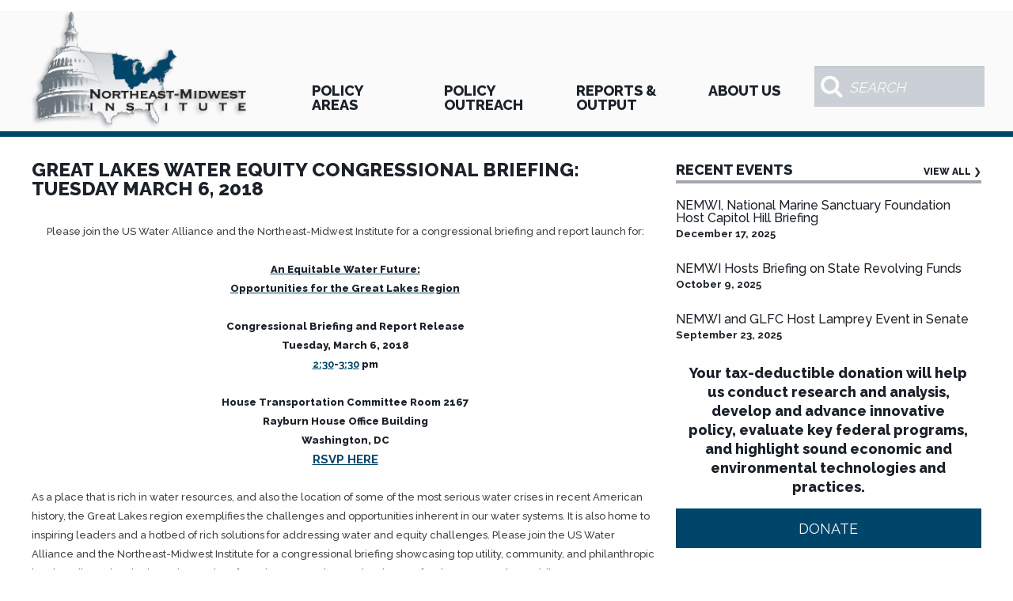

--- FILE ---
content_type: text/html; charset=UTF-8
request_url: https://www.nemw.org/great-lakes-water-equity-congressional-briefing-tuesday-march-6-2018/
body_size: 11063
content:
<!DOCTYPE html PUBLIC "-//W3C//DTD XHTML 1.0 Transitional//EN" "http://www.w3.org/TR/xhtml1/DTD/xhtml1-transitional.dtd">
<html xmlns="http://www.w3.org/1999/xhtml" lang="en-US">

<head profile="http://gmpg.org/xfn/11">
<meta http-equiv="Content-Type" content="text/html; charset=UTF-8" />

<title>Northeast-Midwest Insititute  &raquo; Blog Archive   &raquo; Great Lakes Water Equity Congressional Briefing: Tuesday March 6, 2018</title>

<link rel="stylesheet" href="https://www.nemw.org/wp-content/themes/NEMW_ATTCK/style.css" type="text/css" media="screen" />
<link rel="alternate" type="application/rss+xml" title="Northeast-Midwest Insititute RSS Feed" href="https://www.nemw.org/feed/" />
<link rel="pingback" href="https://www.nemw.org/xmlrpc.php" />

<style type="text/css" media="screen">

</style>

<meta name='robots' content='max-image-preview:large' />
	<style>img:is([sizes="auto" i], [sizes^="auto," i]) { contain-intrinsic-size: 3000px 1500px }</style>
	<link rel='dns-prefetch' href='//www.nemw.org' />
<link rel='dns-prefetch' href='//www.youtube.com' />
<link rel='dns-prefetch' href='//stats.wp.com' />
<script type="text/javascript">
/* <![CDATA[ */
window._wpemojiSettings = {"baseUrl":"https:\/\/s.w.org\/images\/core\/emoji\/16.0.1\/72x72\/","ext":".png","svgUrl":"https:\/\/s.w.org\/images\/core\/emoji\/16.0.1\/svg\/","svgExt":".svg","source":{"concatemoji":"https:\/\/www.nemw.org\/wp-includes\/js\/wp-emoji-release.min.js?ver=6.8.3"}};
/*! This file is auto-generated */
!function(s,n){var o,i,e;function c(e){try{var t={supportTests:e,timestamp:(new Date).valueOf()};sessionStorage.setItem(o,JSON.stringify(t))}catch(e){}}function p(e,t,n){e.clearRect(0,0,e.canvas.width,e.canvas.height),e.fillText(t,0,0);var t=new Uint32Array(e.getImageData(0,0,e.canvas.width,e.canvas.height).data),a=(e.clearRect(0,0,e.canvas.width,e.canvas.height),e.fillText(n,0,0),new Uint32Array(e.getImageData(0,0,e.canvas.width,e.canvas.height).data));return t.every(function(e,t){return e===a[t]})}function u(e,t){e.clearRect(0,0,e.canvas.width,e.canvas.height),e.fillText(t,0,0);for(var n=e.getImageData(16,16,1,1),a=0;a<n.data.length;a++)if(0!==n.data[a])return!1;return!0}function f(e,t,n,a){switch(t){case"flag":return n(e,"\ud83c\udff3\ufe0f\u200d\u26a7\ufe0f","\ud83c\udff3\ufe0f\u200b\u26a7\ufe0f")?!1:!n(e,"\ud83c\udde8\ud83c\uddf6","\ud83c\udde8\u200b\ud83c\uddf6")&&!n(e,"\ud83c\udff4\udb40\udc67\udb40\udc62\udb40\udc65\udb40\udc6e\udb40\udc67\udb40\udc7f","\ud83c\udff4\u200b\udb40\udc67\u200b\udb40\udc62\u200b\udb40\udc65\u200b\udb40\udc6e\u200b\udb40\udc67\u200b\udb40\udc7f");case"emoji":return!a(e,"\ud83e\udedf")}return!1}function g(e,t,n,a){var r="undefined"!=typeof WorkerGlobalScope&&self instanceof WorkerGlobalScope?new OffscreenCanvas(300,150):s.createElement("canvas"),o=r.getContext("2d",{willReadFrequently:!0}),i=(o.textBaseline="top",o.font="600 32px Arial",{});return e.forEach(function(e){i[e]=t(o,e,n,a)}),i}function t(e){var t=s.createElement("script");t.src=e,t.defer=!0,s.head.appendChild(t)}"undefined"!=typeof Promise&&(o="wpEmojiSettingsSupports",i=["flag","emoji"],n.supports={everything:!0,everythingExceptFlag:!0},e=new Promise(function(e){s.addEventListener("DOMContentLoaded",e,{once:!0})}),new Promise(function(t){var n=function(){try{var e=JSON.parse(sessionStorage.getItem(o));if("object"==typeof e&&"number"==typeof e.timestamp&&(new Date).valueOf()<e.timestamp+604800&&"object"==typeof e.supportTests)return e.supportTests}catch(e){}return null}();if(!n){if("undefined"!=typeof Worker&&"undefined"!=typeof OffscreenCanvas&&"undefined"!=typeof URL&&URL.createObjectURL&&"undefined"!=typeof Blob)try{var e="postMessage("+g.toString()+"("+[JSON.stringify(i),f.toString(),p.toString(),u.toString()].join(",")+"));",a=new Blob([e],{type:"text/javascript"}),r=new Worker(URL.createObjectURL(a),{name:"wpTestEmojiSupports"});return void(r.onmessage=function(e){c(n=e.data),r.terminate(),t(n)})}catch(e){}c(n=g(i,f,p,u))}t(n)}).then(function(e){for(var t in e)n.supports[t]=e[t],n.supports.everything=n.supports.everything&&n.supports[t],"flag"!==t&&(n.supports.everythingExceptFlag=n.supports.everythingExceptFlag&&n.supports[t]);n.supports.everythingExceptFlag=n.supports.everythingExceptFlag&&!n.supports.flag,n.DOMReady=!1,n.readyCallback=function(){n.DOMReady=!0}}).then(function(){return e}).then(function(){var e;n.supports.everything||(n.readyCallback(),(e=n.source||{}).concatemoji?t(e.concatemoji):e.wpemoji&&e.twemoji&&(t(e.twemoji),t(e.wpemoji)))}))}((window,document),window._wpemojiSettings);
/* ]]> */
</script>
<style id='wp-emoji-styles-inline-css' type='text/css'>

	img.wp-smiley, img.emoji {
		display: inline !important;
		border: none !important;
		box-shadow: none !important;
		height: 1em !important;
		width: 1em !important;
		margin: 0 0.07em !important;
		vertical-align: -0.1em !important;
		background: none !important;
		padding: 0 !important;
	}
</style>
<link rel='stylesheet' id='wp-block-library-css' href='https://www.nemw.org/wp-includes/css/dist/block-library/style.min.css?ver=6.8.3' type='text/css' media='all' />
<style id='classic-theme-styles-inline-css' type='text/css'>
/*! This file is auto-generated */
.wp-block-button__link{color:#fff;background-color:#32373c;border-radius:9999px;box-shadow:none;text-decoration:none;padding:calc(.667em + 2px) calc(1.333em + 2px);font-size:1.125em}.wp-block-file__button{background:#32373c;color:#fff;text-decoration:none}
</style>
<style id='pdfemb-pdf-embedder-viewer-style-inline-css' type='text/css'>
.wp-block-pdfemb-pdf-embedder-viewer{max-width:none}

</style>
<link rel='stylesheet' id='mediaelement-css' href='https://www.nemw.org/wp-includes/js/mediaelement/mediaelementplayer-legacy.min.css?ver=4.2.17' type='text/css' media='all' />
<link rel='stylesheet' id='wp-mediaelement-css' href='https://www.nemw.org/wp-includes/js/mediaelement/wp-mediaelement.min.css?ver=6.8.3' type='text/css' media='all' />
<style id='jetpack-sharing-buttons-style-inline-css' type='text/css'>
.jetpack-sharing-buttons__services-list{display:flex;flex-direction:row;flex-wrap:wrap;gap:0;list-style-type:none;margin:5px;padding:0}.jetpack-sharing-buttons__services-list.has-small-icon-size{font-size:12px}.jetpack-sharing-buttons__services-list.has-normal-icon-size{font-size:16px}.jetpack-sharing-buttons__services-list.has-large-icon-size{font-size:24px}.jetpack-sharing-buttons__services-list.has-huge-icon-size{font-size:36px}@media print{.jetpack-sharing-buttons__services-list{display:none!important}}.editor-styles-wrapper .wp-block-jetpack-sharing-buttons{gap:0;padding-inline-start:0}ul.jetpack-sharing-buttons__services-list.has-background{padding:1.25em 2.375em}
</style>
<style id='powerpress-player-block-style-inline-css' type='text/css'>


</style>
<style id='global-styles-inline-css' type='text/css'>
:root{--wp--preset--aspect-ratio--square: 1;--wp--preset--aspect-ratio--4-3: 4/3;--wp--preset--aspect-ratio--3-4: 3/4;--wp--preset--aspect-ratio--3-2: 3/2;--wp--preset--aspect-ratio--2-3: 2/3;--wp--preset--aspect-ratio--16-9: 16/9;--wp--preset--aspect-ratio--9-16: 9/16;--wp--preset--color--black: #000000;--wp--preset--color--cyan-bluish-gray: #abb8c3;--wp--preset--color--white: #ffffff;--wp--preset--color--pale-pink: #f78da7;--wp--preset--color--vivid-red: #cf2e2e;--wp--preset--color--luminous-vivid-orange: #ff6900;--wp--preset--color--luminous-vivid-amber: #fcb900;--wp--preset--color--light-green-cyan: #7bdcb5;--wp--preset--color--vivid-green-cyan: #00d084;--wp--preset--color--pale-cyan-blue: #8ed1fc;--wp--preset--color--vivid-cyan-blue: #0693e3;--wp--preset--color--vivid-purple: #9b51e0;--wp--preset--gradient--vivid-cyan-blue-to-vivid-purple: linear-gradient(135deg,rgba(6,147,227,1) 0%,rgb(155,81,224) 100%);--wp--preset--gradient--light-green-cyan-to-vivid-green-cyan: linear-gradient(135deg,rgb(122,220,180) 0%,rgb(0,208,130) 100%);--wp--preset--gradient--luminous-vivid-amber-to-luminous-vivid-orange: linear-gradient(135deg,rgba(252,185,0,1) 0%,rgba(255,105,0,1) 100%);--wp--preset--gradient--luminous-vivid-orange-to-vivid-red: linear-gradient(135deg,rgba(255,105,0,1) 0%,rgb(207,46,46) 100%);--wp--preset--gradient--very-light-gray-to-cyan-bluish-gray: linear-gradient(135deg,rgb(238,238,238) 0%,rgb(169,184,195) 100%);--wp--preset--gradient--cool-to-warm-spectrum: linear-gradient(135deg,rgb(74,234,220) 0%,rgb(151,120,209) 20%,rgb(207,42,186) 40%,rgb(238,44,130) 60%,rgb(251,105,98) 80%,rgb(254,248,76) 100%);--wp--preset--gradient--blush-light-purple: linear-gradient(135deg,rgb(255,206,236) 0%,rgb(152,150,240) 100%);--wp--preset--gradient--blush-bordeaux: linear-gradient(135deg,rgb(254,205,165) 0%,rgb(254,45,45) 50%,rgb(107,0,62) 100%);--wp--preset--gradient--luminous-dusk: linear-gradient(135deg,rgb(255,203,112) 0%,rgb(199,81,192) 50%,rgb(65,88,208) 100%);--wp--preset--gradient--pale-ocean: linear-gradient(135deg,rgb(255,245,203) 0%,rgb(182,227,212) 50%,rgb(51,167,181) 100%);--wp--preset--gradient--electric-grass: linear-gradient(135deg,rgb(202,248,128) 0%,rgb(113,206,126) 100%);--wp--preset--gradient--midnight: linear-gradient(135deg,rgb(2,3,129) 0%,rgb(40,116,252) 100%);--wp--preset--font-size--small: 13px;--wp--preset--font-size--medium: 20px;--wp--preset--font-size--large: 36px;--wp--preset--font-size--x-large: 42px;--wp--preset--spacing--20: 0.44rem;--wp--preset--spacing--30: 0.67rem;--wp--preset--spacing--40: 1rem;--wp--preset--spacing--50: 1.5rem;--wp--preset--spacing--60: 2.25rem;--wp--preset--spacing--70: 3.38rem;--wp--preset--spacing--80: 5.06rem;--wp--preset--shadow--natural: 6px 6px 9px rgba(0, 0, 0, 0.2);--wp--preset--shadow--deep: 12px 12px 50px rgba(0, 0, 0, 0.4);--wp--preset--shadow--sharp: 6px 6px 0px rgba(0, 0, 0, 0.2);--wp--preset--shadow--outlined: 6px 6px 0px -3px rgba(255, 255, 255, 1), 6px 6px rgba(0, 0, 0, 1);--wp--preset--shadow--crisp: 6px 6px 0px rgba(0, 0, 0, 1);}:where(.is-layout-flex){gap: 0.5em;}:where(.is-layout-grid){gap: 0.5em;}body .is-layout-flex{display: flex;}.is-layout-flex{flex-wrap: wrap;align-items: center;}.is-layout-flex > :is(*, div){margin: 0;}body .is-layout-grid{display: grid;}.is-layout-grid > :is(*, div){margin: 0;}:where(.wp-block-columns.is-layout-flex){gap: 2em;}:where(.wp-block-columns.is-layout-grid){gap: 2em;}:where(.wp-block-post-template.is-layout-flex){gap: 1.25em;}:where(.wp-block-post-template.is-layout-grid){gap: 1.25em;}.has-black-color{color: var(--wp--preset--color--black) !important;}.has-cyan-bluish-gray-color{color: var(--wp--preset--color--cyan-bluish-gray) !important;}.has-white-color{color: var(--wp--preset--color--white) !important;}.has-pale-pink-color{color: var(--wp--preset--color--pale-pink) !important;}.has-vivid-red-color{color: var(--wp--preset--color--vivid-red) !important;}.has-luminous-vivid-orange-color{color: var(--wp--preset--color--luminous-vivid-orange) !important;}.has-luminous-vivid-amber-color{color: var(--wp--preset--color--luminous-vivid-amber) !important;}.has-light-green-cyan-color{color: var(--wp--preset--color--light-green-cyan) !important;}.has-vivid-green-cyan-color{color: var(--wp--preset--color--vivid-green-cyan) !important;}.has-pale-cyan-blue-color{color: var(--wp--preset--color--pale-cyan-blue) !important;}.has-vivid-cyan-blue-color{color: var(--wp--preset--color--vivid-cyan-blue) !important;}.has-vivid-purple-color{color: var(--wp--preset--color--vivid-purple) !important;}.has-black-background-color{background-color: var(--wp--preset--color--black) !important;}.has-cyan-bluish-gray-background-color{background-color: var(--wp--preset--color--cyan-bluish-gray) !important;}.has-white-background-color{background-color: var(--wp--preset--color--white) !important;}.has-pale-pink-background-color{background-color: var(--wp--preset--color--pale-pink) !important;}.has-vivid-red-background-color{background-color: var(--wp--preset--color--vivid-red) !important;}.has-luminous-vivid-orange-background-color{background-color: var(--wp--preset--color--luminous-vivid-orange) !important;}.has-luminous-vivid-amber-background-color{background-color: var(--wp--preset--color--luminous-vivid-amber) !important;}.has-light-green-cyan-background-color{background-color: var(--wp--preset--color--light-green-cyan) !important;}.has-vivid-green-cyan-background-color{background-color: var(--wp--preset--color--vivid-green-cyan) !important;}.has-pale-cyan-blue-background-color{background-color: var(--wp--preset--color--pale-cyan-blue) !important;}.has-vivid-cyan-blue-background-color{background-color: var(--wp--preset--color--vivid-cyan-blue) !important;}.has-vivid-purple-background-color{background-color: var(--wp--preset--color--vivid-purple) !important;}.has-black-border-color{border-color: var(--wp--preset--color--black) !important;}.has-cyan-bluish-gray-border-color{border-color: var(--wp--preset--color--cyan-bluish-gray) !important;}.has-white-border-color{border-color: var(--wp--preset--color--white) !important;}.has-pale-pink-border-color{border-color: var(--wp--preset--color--pale-pink) !important;}.has-vivid-red-border-color{border-color: var(--wp--preset--color--vivid-red) !important;}.has-luminous-vivid-orange-border-color{border-color: var(--wp--preset--color--luminous-vivid-orange) !important;}.has-luminous-vivid-amber-border-color{border-color: var(--wp--preset--color--luminous-vivid-amber) !important;}.has-light-green-cyan-border-color{border-color: var(--wp--preset--color--light-green-cyan) !important;}.has-vivid-green-cyan-border-color{border-color: var(--wp--preset--color--vivid-green-cyan) !important;}.has-pale-cyan-blue-border-color{border-color: var(--wp--preset--color--pale-cyan-blue) !important;}.has-vivid-cyan-blue-border-color{border-color: var(--wp--preset--color--vivid-cyan-blue) !important;}.has-vivid-purple-border-color{border-color: var(--wp--preset--color--vivid-purple) !important;}.has-vivid-cyan-blue-to-vivid-purple-gradient-background{background: var(--wp--preset--gradient--vivid-cyan-blue-to-vivid-purple) !important;}.has-light-green-cyan-to-vivid-green-cyan-gradient-background{background: var(--wp--preset--gradient--light-green-cyan-to-vivid-green-cyan) !important;}.has-luminous-vivid-amber-to-luminous-vivid-orange-gradient-background{background: var(--wp--preset--gradient--luminous-vivid-amber-to-luminous-vivid-orange) !important;}.has-luminous-vivid-orange-to-vivid-red-gradient-background{background: var(--wp--preset--gradient--luminous-vivid-orange-to-vivid-red) !important;}.has-very-light-gray-to-cyan-bluish-gray-gradient-background{background: var(--wp--preset--gradient--very-light-gray-to-cyan-bluish-gray) !important;}.has-cool-to-warm-spectrum-gradient-background{background: var(--wp--preset--gradient--cool-to-warm-spectrum) !important;}.has-blush-light-purple-gradient-background{background: var(--wp--preset--gradient--blush-light-purple) !important;}.has-blush-bordeaux-gradient-background{background: var(--wp--preset--gradient--blush-bordeaux) !important;}.has-luminous-dusk-gradient-background{background: var(--wp--preset--gradient--luminous-dusk) !important;}.has-pale-ocean-gradient-background{background: var(--wp--preset--gradient--pale-ocean) !important;}.has-electric-grass-gradient-background{background: var(--wp--preset--gradient--electric-grass) !important;}.has-midnight-gradient-background{background: var(--wp--preset--gradient--midnight) !important;}.has-small-font-size{font-size: var(--wp--preset--font-size--small) !important;}.has-medium-font-size{font-size: var(--wp--preset--font-size--medium) !important;}.has-large-font-size{font-size: var(--wp--preset--font-size--large) !important;}.has-x-large-font-size{font-size: var(--wp--preset--font-size--x-large) !important;}
:where(.wp-block-post-template.is-layout-flex){gap: 1.25em;}:where(.wp-block-post-template.is-layout-grid){gap: 1.25em;}
:where(.wp-block-columns.is-layout-flex){gap: 2em;}:where(.wp-block-columns.is-layout-grid){gap: 2em;}
:root :where(.wp-block-pullquote){font-size: 1.5em;line-height: 1.6;}
</style>
<link rel='stylesheet' id='ghazale-sds-table-style-css' href='https://www.nemw.org/wp-content/plugins/custom-searchable-data-entry-system/css/sds-table-style.css?ver=6.8.3' type='text/css' media='all' />
<link rel='stylesheet' id='collapscore-css-css' href='https://www.nemw.org/wp-content/plugins/jquery-collapse-o-matic/css/core_style.css?ver=1.0' type='text/css' media='all' />
<link rel='stylesheet' id='collapseomatic-css-css' href='https://www.nemw.org/wp-content/plugins/jquery-collapse-o-matic/css/light_style.css?ver=1.6' type='text/css' media='all' />
<link rel='stylesheet' id='dashicons-css' href='https://www.nemw.org/wp-includes/css/dashicons.min.css?ver=6.8.3' type='text/css' media='all' />
<link rel='stylesheet' id='thickbox-css' href='https://www.nemw.org/wp-includes/js/thickbox/thickbox.css?ver=6.8.3' type='text/css' media='all' />
<link rel='stylesheet' id='widgets-on-pages-css' href='https://www.nemw.org/wp-content/plugins/widgets-on-pages/public/css/widgets-on-pages-public.css?ver=1.4.0' type='text/css' media='all' />
<link rel='stylesheet' id='tablepress-default-css' href='https://www.nemw.org/wp-content/tablepress-combined.min.css?ver=30' type='text/css' media='all' />
<script type="text/javascript" src="https://www.nemw.org/wp-includes/js/jquery/jquery.min.js?ver=3.7.1" id="jquery-core-js"></script>
<script type="text/javascript" src="https://www.nemw.org/wp-includes/js/jquery/jquery-migrate.min.js?ver=3.4.1" id="jquery-migrate-js"></script>
<script type="text/javascript" src="https://www.youtube.com/iframe_api?ver=6.8.3" id="qed-stt-youtube-js"></script>
<script type="text/javascript" id="qed-stt-js-js-extra">
/* <![CDATA[ */
var STTSettings = {"only_link_singular":"1","link_audio":"1","link_video":"1","link_youtube":"1","auto_replace_ts":"1"};
/* ]]> */
</script>
<script type="text/javascript" src="https://www.nemw.org/wp-content/plugins/skip-to-timestamp//js/skiptotimestamp.js?ver=6.8.3" id="qed-stt-js-js"></script>
<link rel="https://api.w.org/" href="https://www.nemw.org/wp-json/" /><link rel="alternate" title="JSON" type="application/json" href="https://www.nemw.org/wp-json/wp/v2/posts/5546" /><link rel="EditURI" type="application/rsd+xml" title="RSD" href="https://www.nemw.org/xmlrpc.php?rsd" />
<meta name="generator" content="WordPress 6.8.3" />
<link rel="canonical" href="https://www.nemw.org/great-lakes-water-equity-congressional-briefing-tuesday-march-6-2018/" />
<link rel='shortlink' href='https://www.nemw.org/?p=5546' />
<link rel="alternate" title="oEmbed (JSON)" type="application/json+oembed" href="https://www.nemw.org/wp-json/oembed/1.0/embed?url=https%3A%2F%2Fwww.nemw.org%2Fgreat-lakes-water-equity-congressional-briefing-tuesday-march-6-2018%2F" />
<link rel="alternate" title="oEmbed (XML)" type="text/xml+oembed" href="https://www.nemw.org/wp-json/oembed/1.0/embed?url=https%3A%2F%2Fwww.nemw.org%2Fgreat-lakes-water-equity-congressional-briefing-tuesday-march-6-2018%2F&#038;format=xml" />
            <script type="text/javascript"><!--
                                function powerpress_pinw(pinw_url){window.open(pinw_url, 'PowerPressPlayer','toolbar=0,status=0,resizable=1,width=460,height=320');	return false;}
                //-->

                // tabnab protection
                window.addEventListener('load', function () {
                    // make all links have rel="noopener noreferrer"
                    document.querySelectorAll('a[target="_blank"]').forEach(link => {
                        link.setAttribute('rel', 'noopener noreferrer');
                    });
                });
            </script>
            	<style>img#wpstats{display:none}</style>
		<meta name="generator" content="Elementor 3.34.1; features: e_font_icon_svg, additional_custom_breakpoints; settings: css_print_method-external, google_font-enabled, font_display-swap">
			<style>
				.e-con.e-parent:nth-of-type(n+4):not(.e-lazyloaded):not(.e-no-lazyload),
				.e-con.e-parent:nth-of-type(n+4):not(.e-lazyloaded):not(.e-no-lazyload) * {
					background-image: none !important;
				}
				@media screen and (max-height: 1024px) {
					.e-con.e-parent:nth-of-type(n+3):not(.e-lazyloaded):not(.e-no-lazyload),
					.e-con.e-parent:nth-of-type(n+3):not(.e-lazyloaded):not(.e-no-lazyload) * {
						background-image: none !important;
					}
				}
				@media screen and (max-height: 640px) {
					.e-con.e-parent:nth-of-type(n+2):not(.e-lazyloaded):not(.e-no-lazyload),
					.e-con.e-parent:nth-of-type(n+2):not(.e-lazyloaded):not(.e-no-lazyload) * {
						background-image: none !important;
					}
				}
			</style>
			<link rel="icon" href="https://www.nemw.org/wp-content/uploads/2024/03/cropped-Site-Icon-1-32x32.png" sizes="32x32" />
<link rel="icon" href="https://www.nemw.org/wp-content/uploads/2024/03/cropped-Site-Icon-1-192x192.png" sizes="192x192" />
<link rel="apple-touch-icon" href="https://www.nemw.org/wp-content/uploads/2024/03/cropped-Site-Icon-1-180x180.png" />
<meta name="msapplication-TileImage" content="https://www.nemw.org/wp-content/uploads/2024/03/cropped-Site-Icon-1-270x270.png" />
</head>
<body data-rsssl=1 class="wp-singular post-template-default single single-post postid-5546 single-format-standard wp-theme-NEMW_ATTCK metaslider-plugin elementor-default elementor-kit-8238"> 
  <header>
    <nav>
      <h4><a href="/">Northeast-Midwest Institute</a></h4>
      <ul>
        <li class="parent">
          <a href="/policy-areas">Policy<br />Areas</a>
          <ul class="children">
			<li><a href="/policy-areas/great-lakes-washington-program/">Great Lakes</a></li>
            <li><a href="/policy-areas/safe-drinking-water/">Safe Drinking Water</a></li>
            <li><a href="/policy-areas/waterborne-trade-and-invasive-species/">Waterborne Trade & Preventing Invasive Species</a></li>
			<li><a href="/policy-areas/restoring-our-great-waters/">Restoring Our Great Waters</a></li>
            <li><a href="/policy-areas/revitalizing-older-cities/">Revitalizing Older Cities</a></li>
            <li><a href="/policy-areas/manufacturing-and-workforce/">Growing Manufacturing & Workforce</a></li>
            <li><a href="/policy-areas/water-waterways-watersheds/">Improving Water, Waterways & Water Infrastructure</a></li>
          </ul>
        </li>
        <li class="parent">
          <a href="/policy-outreach">Policy<br />Outreach</a>
          <ul class="children">
            <li><a href="/policy-outreach/federal-legislation-and-funding/">Federal Legislation and Funding</a></li>
            <li><a href="/policy-outreach/northeast-midwest-coalitions/">Northeast-Midwest Coalitions</a></li>
            <li><a href="/policy-outreach/states/">States</a></li>
			  
          </ul>
        </li>
        <li class="parent">
          <a href="/reports-output">Reports &amp;<br />Output</a>
          <ul class="children">
            <li><a href="/reports">Reports</a>
            <li class="page_item page-item-42"><a href="https://www.nemw.org/reports-output/federal-resources/">Federal Resources</a></li>
<li class="page_item page-item-8066"><a href="https://www.nemw.org/reports-output/vgl/">Voices from the Great Lakes</a></li>
<li class="page_item page-item-1187"><a href="https://www.nemw.org/reports-output/briefings-webinars-presentations/">Briefings, Webinars &#038; Presentations</a></li>
<li class="page_item page-item-8618"><a href="https://www.nemw.org/reports-output/issue-briefs/">Issue Briefs</a></li>
<li class="page_item page-item-3589"><a href="https://www.nemw.org/reports-output/the-weekly-update/">The Weekly Update</a></li>

          </ul>
        </li>
        <li class="parent">
          <a href="/about-us">About Us</a>
          <ul class="children">
            <li class="page_item page-item-32"><a href="/about-us/history-and-mission/">History and Mission</a></li>
            <li class="page_item page-item-36"><a href="/about-us/board/">Board</a></li>
            <li class="page_item page-item-36"><a href="/staff/">Staff</a></li>
            <li class="page_item page-item-38"><a href="/contact-us/">Contact Us</a></li>
            <li class="page_item page-item-38"><a href="/about-us/jobsinternships/">Jobs/Internships</a></li>
          </ul>
        </li>
      </ul>
      <div class="search">
        <form role="search" method="get" id="searchform" class="searchform" action="https://www.nemw.org/">
  <label><i class="fa fa-search"></i></label>
  <input type="text" value="" placeholder ="Search" name="s" id="s" />
  <input type="submit" id="searchsubmit" value="" />
</form>      </div>
    </nav>
  </header>
  <div id="container">
	<article class="column_2 leftest">

				
		<h1>Great Lakes Water Equity Congressional Briefing: Tuesday March 6, 2018</h1>
			<div class="entry">
				<div id='Upcoming_Events_List' class='widgets_on_page wop_tiny1  wop_small1  wop_medium1  wop_large1  wop_wide1'>
			<ul><!-- ERROR NO TURBO SIDEBAR FOUND WITH ID Upcoming Events List--></ul></div><!-- widgets_on_page -->
<div align="center"><span style="font-family: Calibri, sans-serif; font-size: small;"><span style="color: #403f42;">Please join the US Water Alliance and the Northeast-Midwest Institute for a congressional briefing and report launch for:</span></span></div>
<div align="center"><span style="font-family: Calibri, sans-serif; font-size: small;"><span style="color: #403f42;"> </span></span></div>
<div align="center"><span style="font-family: Calibri, sans-serif; font-size: small;"><a href="http://r20.rs6.net/tn.jsp?f=[base64]&amp;c=5wPgnry7YpGe-owqw7oFtpgF3_vT8jyGjh3lXHFfjIivTNfiBUheeQ==&amp;ch=wtn5nNK23l06eUKeuCbq72wD3n57YKKGVxftAfFPxlJt_sgNXCRaTw==" target="_blank" rel="noopener noreferrer"><b>An Equitable Water Future:</b></a></span></div>
<div align="center"><span style="font-family: Calibri, sans-serif; font-size: small;"><a href="http://r20.rs6.net/tn.jsp?f=[base64]&amp;c=5wPgnry7YpGe-owqw7oFtpgF3_vT8jyGjh3lXHFfjIivTNfiBUheeQ==&amp;ch=wtn5nNK23l06eUKeuCbq72wD3n57YKKGVxftAfFPxlJt_sgNXCRaTw==" target="_blank" rel="noopener noreferrer"><b>Opportunities for the Great Lakes Region</b></a></span></div>
<div align="center"><span style="font-family: Calibri, sans-serif; font-size: small;"><span style="color: #403f42;"> </span></span></div>
<div align="center"><span style="font-family: Calibri, sans-serif; font-size: small;"><span style="color: #403f42;"><b>Congressional Briefing and Report Release</b></span></span></div>
<div align="center"><span style="font-family: Calibri, sans-serif; font-size: small;"><span style="color: #403f42;"><b>Tuesday, March 6, 2018</b></span></span></div>
<div align="center"><span style="font-family: Calibri, sans-serif; font-size: small;"><span style="color: #403f42;"><b><a href="javascript:void()" class="qed_stt_tslink" data-stt-time="2:30">2:30</a>-<a href="javascript:void()" class="qed_stt_tslink" data-stt-time="3:30">3:30</a> pm</b></span></span></div>
<div align="center"><span style="font-family: Calibri, sans-serif; font-size: small;"><span style="color: #403f42;"> </span></span></div>
<div align="center"><span style="font-family: Calibri, sans-serif; font-size: small;"><span style="color: #403f42;"><b>House Transportation Committee Room 2167</b></span></span></div>
<div align="center"><span style="font-family: Calibri, sans-serif; font-size: small;"><span style="color: #403f42;"><b>Rayburn House Office Building</b></span></span></div>
<div align="center"><span style="font-family: Calibri, sans-serif; font-size: small;"><span style="color: #403f42;"><b>Washington, DC</b></span></span></div>
<div align="center"></div>
<div align="center"></div>
<div align="center"><a href="https://www.eventbrite.com/e/an-equitable-water-future-opportunities-for-the-great-lakes-region-tickets-43342988044">RSVP HERE</a></div>
<div><span style="font-family: Calibri, sans-serif; font-size: small;"><span style="color: #403f42;"> </span></span></div>
<div><span style="font-family: Calibri, sans-serif; font-size: small;"><span style="color: #403f42;">As a place that is rich in water resources, and also the location of some of the most serious water crises in recent American history, the Great Lakes region exemplifies the challenges and opportunities inherent in our water systems. It is also home to inspiring leaders and a hotbed of rich solutions for addressing water and equity challenges. Please join the US Water Alliance and the Northeast-Midwest Institute for a congressional briefing showcasing top utility, community, and philanthropic leaders discussing the latest innovations from the Great Lakes region that are forging progress in providing access to affordable and safe water and wastewater services, and how cross-sector partnerships are driving revitalization, job growth, and economic development.       </span></span></div>
<div></div>
<div><span style="font-family: Calibri, sans-serif; font-size: small;"><span style="color: #403f42;">Moderator: </span><span style="color: #403f42;"><b>Radhika Fox</b></span><span style="color: #403f42;">, CEO, US Water Alliance</span></span></div>
<div>
<div><span style="font-family: Calibri, sans-serif; font-size: small;"><span style="color: #403f42;"> </span></span></div>
<div><span style="font-family: Calibri, sans-serif; font-size: small;"><span style="color: #403f42;">Speakers:</span></span></div>
<ul>
<li><span style="color: #403f42; font-family: Calibri, sans-serif; font-size: small;"><b>SeMia Bray</b>, Director, Emerald Cities Cleveland </span></li>
<li><span style="color: #403f42; font-family: Calibri, sans-serif; font-size: small;"><b>Elizabeth Cisar</b>, Senior Program Officer for the Environment Program, Joyce Foundation </span></li>
<li><span style="color: #403f42; font-family: Calibri, sans-serif; font-size: small;"><b>Josina Morita</b>, Commissioner, Metropolitan Water Reclamation District of Greater Chicago </span></li>
<li><span style="color: #403f42; font-family: Calibri, sans-serif; font-size: small;"><b>Kevin Shafer</b>, Executive Director, Milwaukee Metropolitan Sewerage District</span></li>
</ul>
</div>
<div>
<p><a href="https://www.nemw.org/wp-content/uploads/2018/02/US-WATER-ALLIANCE-LOGO.jpg"><img decoding="async" class=" wp-image-5548 alignleft" src="https://www.nemw.org/wp-content/uploads/2018/02/US-WATER-ALLIANCE-LOGO-300x106.jpg" alt="" width="315" height="111" srcset="https://www.nemw.org/wp-content/uploads/2018/02/US-WATER-ALLIANCE-LOGO-300x106.jpg 300w, https://www.nemw.org/wp-content/uploads/2018/02/US-WATER-ALLIANCE-LOGO-768x272.jpg 768w, https://www.nemw.org/wp-content/uploads/2018/02/US-WATER-ALLIANCE-LOGO.jpg 783w" sizes="(max-width: 315px) 100vw, 315px" /></a><a href="https://www.nemw.org/wp-content/uploads/2018/02/NEMW-LOGO.png"><img decoding="async" class="wp-image-5547 alignnone" src="https://www.nemw.org/wp-content/uploads/2018/02/NEMW-LOGO-300x172.png" alt="" width="255" height="146" srcset="https://www.nemw.org/wp-content/uploads/2018/02/NEMW-LOGO-300x172.png 300w, https://www.nemw.org/wp-content/uploads/2018/02/NEMW-LOGO-768x440.png 768w, https://www.nemw.org/wp-content/uploads/2018/02/NEMW-LOGO.png 800w" sizes="(max-width: 255px) 100vw, 255px" /></a></p>
</div>
        			</div>
		
  	</article>
  <aside class="column_1 sidebar">
      <section class="content-list events">
    <h3>RECENT EVENTS<a href="/events" class="more-link">View All <span>&#10095;</span></a></h3>
<div id="newEvent"> 
        <li id="titleE"><a href="https://www.nemw.org/foundation-12-17/" title="NEMWI, National Marine Sanctuary Foundation Host Capitol Hill Briefing">NEMWI, National Marine Sanctuary Foundation Host Capitol Hill Briefing</a></li>
	<li id="dateE">December 17, 2025</li>
     
        <li id="titleE"><a href="https://www.nemw.org/srfbriefing-10-9/" title="NEMWI Hosts Briefing on State Revolving Funds">NEMWI Hosts Briefing on State Revolving Funds</a></li>
	<li id="dateE">October 9, 2025</li>
     
        <li id="titleE"><a href="https://www.nemw.org/lamprey-event-9-18/" title="NEMWI and GLFC Host Lamprey Event in Senate">NEMWI and GLFC Host Lamprey Event in Senate</a></li>
	<li id="dateE">September 23, 2025</li>
    </div>
 
  </section>
  
      <section class="donate">
    <div class="donate-image"><h3>Your tax-deductible donation will help us conduct research and analysis, develop and advance innovative policy, evaluate key federal programs, and highlight sound economic and environmental technologies and practices.</h3>			<div class="textwidget"><form action="https://www.paypal.com/cgi-bin/webscr" method="post" target="_top">
      <input type="hidden" name="cmd" value="_s-xclick"/>
      <input type="hidden" name="hosted_button_id" value="E27B84ZSWYR84"/>
      <input class="wpf_donate" type="submit" value="Donate" src="" border="0" name="submit" alt="PayPal - The safer, easier way to pay online!"/>
    </form></div>
		</div>    
  </section>  </aside>

  
</div> <!--  Close container -->
<footer class="screen_width">
  <div class="inner-footer site_width">
    <small>
      &copy;2026 The Northeast-Midwest Institute. All rights reserved. 
      <a href="https://www.linkedin.com/company/northeastmidwest" target="_blank"><i class="fa fa-linkedin"></i></a>
      <a href="https://www.facebook.com/NEMWInstitute" target="_blank"><i class="fa fa-facebook"></i></a>
	  <a href="https://twitter.com/NEMWInstitute" target="_blank"><i class="fa fa-twitter"></i></a>
      <a href="/feed" target="_blank"><i class="fa fa-rss"></i></a>
      <a href="mailto:info&#64;nemw&#46;org" target="_blank"><i class="fa fa-envelope"></i></a>
    </small>
  </div>

	

</footer>

<script type="speculationrules">
{"prefetch":[{"source":"document","where":{"and":[{"href_matches":"\/*"},{"not":{"href_matches":["\/wp-*.php","\/wp-admin\/*","\/wp-content\/uploads\/*","\/wp-content\/*","\/wp-content\/plugins\/*","\/wp-content\/themes\/NEMW_ATTCK\/*","\/*\\?(.+)"]}},{"not":{"selector_matches":"a[rel~=\"nofollow\"]"}},{"not":{"selector_matches":".no-prefetch, .no-prefetch a"}}]},"eagerness":"conservative"}]}
</script>
    <style>
    .qed_stt_tslink {
        cursor: pointer;
    }
    </style>
			<script>
				const lazyloadRunObserver = () => {
					const lazyloadBackgrounds = document.querySelectorAll( `.e-con.e-parent:not(.e-lazyloaded)` );
					const lazyloadBackgroundObserver = new IntersectionObserver( ( entries ) => {
						entries.forEach( ( entry ) => {
							if ( entry.isIntersecting ) {
								let lazyloadBackground = entry.target;
								if( lazyloadBackground ) {
									lazyloadBackground.classList.add( 'e-lazyloaded' );
								}
								lazyloadBackgroundObserver.unobserve( entry.target );
							}
						});
					}, { rootMargin: '200px 0px 200px 0px' } );
					lazyloadBackgrounds.forEach( ( lazyloadBackground ) => {
						lazyloadBackgroundObserver.observe( lazyloadBackground );
					} );
				};
				const events = [
					'DOMContentLoaded',
					'elementor/lazyload/observe',
				];
				events.forEach( ( event ) => {
					document.addEventListener( event, lazyloadRunObserver );
				} );
			</script>
			<script type="text/javascript" id="collapseomatic-js-js-before">
/* <![CDATA[ */
const com_options = {"colomatduration":"fast","colomatslideEffect":"slideToggle","colomatpauseInit":"","colomattouchstart":""}
/* ]]> */
</script>
<script type="text/javascript" src="https://www.nemw.org/wp-content/plugins/jquery-collapse-o-matic/js/collapse.js?ver=1.7.2" id="collapseomatic-js-js"></script>
<script type="text/javascript" src="https://www.nemw.org/wp-content/themes/NEMW_ATTCK/js/scripts_global.js?ver=6.8.3" id="global-js"></script>
<script type="text/javascript" id="jetpack-stats-js-before">
/* <![CDATA[ */
_stq = window._stq || [];
_stq.push([ "view", {"v":"ext","blog":"231056999","post":"5546","tz":"-5","srv":"www.nemw.org","j":"1:15.4"} ]);
_stq.push([ "clickTrackerInit", "231056999", "5546" ]);
/* ]]> */
</script>
<script type="text/javascript" src="https://stats.wp.com/e-202604.js" id="jetpack-stats-js" defer="defer" data-wp-strategy="defer"></script>
<script>
  (function(i,s,o,g,r,a,m){i['GoogleAnalyticsObject']=r;i[r]=i[r]||function(){
  (i[r].q=i[r].q||[]).push(arguments)},i[r].l=1*new Date();a=s.createElement(o),
  m=s.getElementsByTagName(o)[0];a.async=1;a.src=g;m.parentNode.insertBefore(a,m)
  })(window,document,'script','//www.google-analytics.com/analytics.js','ga');

  ga('create', 'UA-48398457-1', 'auto');
  ga('send', 'pageview');

</script>


</body>
</html>


--- FILE ---
content_type: text/css
request_url: https://www.nemw.org/wp-content/themes/NEMW_ATTCK/style.css
body_size: 77757
content:
@charset "UTF-8";
/*
Theme Name: NEMW
Theme URI: 
Description: 
Author: ATTCK
Author URI: https://attck.com
version: 1
Tags: 
*/
/* https://meyerweb.com/eric/tools/css/reset/ 
   v2.0 | 20110126
   License: none (public domain)
*/
@import url(https://fonts.googleapis.com/css?family=Raleway:400,800,500,700,600);
/*!
 *  Font Awesome 4.3.0 by @davegandy - https://fontawesome.io - @fontawesome
 *  License - https://fontawesome.io/license (Font: SIL OFL 1.1, CSS: MIT License)
 */

/* ANNE UPDATES
 * -------------------------- */
#introVid iframe {padding-bottom: 30px; margin-top: -15px;}
#vidTitle {text-align: center !important;}
h3#vidTitle::after {background: transparent !important;}
.donate h3::after {background: transparent !important;}
#player, .fallback, body, html, iframe {background-color: #FFFFFF !important;}
.newsletter .newsletter-image .textwidget input, .newsletter .donate-image .textwidget input, .donate .newsletter-image .textwidget input, .donate .donate-image .textwidget input, .social .newsletter-image .textwidget input, .social .donate-image .textwidget input {width: 100% !important;}
.weekly input {width: 100% !important; background-color: #00456a;
    display: block;
    margin: 0 auto;
  
    -moz-transition: background-color .5s linear;
    -o-transition: background-color .5s linear;
    -webkit-transition: background-color .5s linear;
    transition: background-color .5s linear;
}
.weekly input:hover {background-color: #a1a8b1;}
.weekly .textwidget {padding-bottom: 10px;}
#newReports li {padding-bottom: 20px !important;}
.page-id-2191 td {border-style: solid; border-width: 1px; border-color: #000;}
.metaslider .caption {color: #ffffff !important;}
.metaslider.metaslider-flex.metaslider-2449.ml-slider {width: 96% !important;}
.homepage-slideshow .slidesjs-container {height: 100% !important;}
.homepage-slideshow .slidesjs-container .single-slide img {height: 100% !important;}
.homepage-slideshow .slidesjs-pagination li a {height: 100% !important;}
div#New_Events_List h3:after {background-color: #fafafb !important;}
#newEvent li {list-style-type: none !important; font-size: 12pt;}
#newEvent li#dateE {font-size: 10pt !important; font-weight: 700 !important;}
#newEvent li#titleE { margin-bottom: 5px !important;}

/* FONT PATH
 * -------------------------- */
@font-face {
  font-family: 'FontAwesome';
  src: url("fonts/fontawesome-webfont.eot?v=4.3.0");
  src: url("fonts/fontawesome-webfont.eot?#iefix&v=4.3.0") format("embedded-opentype"), url("fonts/fontawesome-webfont.woff2?v=4.3.0") format("woff2"), url("fonts/fontawesome-webfont.woff?v=4.3.0") format("woff"), url("fonts/fontawesome-webfont.ttf?v=4.3.0") format("truetype"), url("fonts/fontawesome-webfont.svg?v=4.3.0#fontawesomeregular") format("svg");
  font-weight: normal;
  font-style: normal;
}
/* line 4, sass/_core.scss */
.fa {
  display: inline-block;
  font: normal normal normal 14px/1 FontAwesome;
  font-size: inherit;
  text-rendering: auto;
  -webkit-font-smoothing: antialiased;
  -moz-osx-font-smoothing: grayscale;
  transform: translate(0, 0);
}

/* makes the font 33% larger relative to the icon container */
/* line 5, sass/_larger.scss */
.fa-lg {
  font-size: 1.33333em;
  line-height: 0.75em;
  vertical-align: -15%;
}

/* line 10, sass/_larger.scss */
.fa-2x {
  font-size: 2em;
}

/* line 11, sass/_larger.scss */
.fa-3x {
  font-size: 3em;
}

/* line 12, sass/_larger.scss */
.fa-4x {
  font-size: 4em;
}

/* line 13, sass/_larger.scss */
.fa-5x {
  font-size: 5em;
}

/* line 3, sass/_fixed-width.scss */
.fa-fw {
  width: 1.28571em;
  text-align: center;
}

/* line 4, sass/_list.scss */
.fa-ul {
  padding-left: 0;
  margin-left: 2.14286em;
  list-style-type: none;
}
/* line 8, sass/_list.scss */
.fa-ul > li {
  position: relative;
}

/* line 10, sass/_list.scss */
.fa-li {
  position: absolute;
  left: -2.14286em;
  width: 2.14286em;
  top: 0.14286em;
  text-align: center;
}
/* line 16, sass/_list.scss */
.fa-li.fa-lg {
  left: -1.85714em;
}

/* line 4, sass/_bordered-pulled.scss */
.fa-border {
  padding: .2em .25em .15em;
  border: solid 0.08em #eee;
  border-radius: .1em;
}

/* line 10, sass/_bordered-pulled.scss */
.pull-right {
  float: right;
}

/* line 11, sass/_bordered-pulled.scss */
.pull-left {
  float: left;
}

/* line 14, sass/_bordered-pulled.scss */
.fa.pull-left {
  margin-right: .3em;
}
/* line 15, sass/_bordered-pulled.scss */
.fa.pull-right {
  margin-left: .3em;
}

/* line 4, sass/_animated.scss */
.fa-spin {
  -webkit-animation: fa-spin 2s infinite linear;
  animation: fa-spin 2s infinite linear;
}

/* line 9, sass/_animated.scss */
.fa-pulse {
  -webkit-animation: fa-spin 1s infinite steps(8);
  animation: fa-spin 1s infinite steps(8);
}

@-webkit-keyframes fa-spin {
  0% {
    -webkit-transform: rotate(0deg);
    transform: rotate(0deg);
  }
  100% {
    -webkit-transform: rotate(359deg);
    transform: rotate(359deg);
  }
}
@keyframes fa-spin {
  0% {
    -webkit-transform: rotate(0deg);
    transform: rotate(0deg);
  }
  100% {
    -webkit-transform: rotate(359deg);
    transform: rotate(359deg);
  }
}
/* line 4, sass/_rotated-flipped.scss */
.fa-rotate-90 {
  filter: progid:DXImageTransform.Microsoft.BasicImage(rotation=1);
  -webkit-transform: rotate(90deg);
  -ms-transform: rotate(90deg);
  transform: rotate(90deg);
}

/* line 5, sass/_rotated-flipped.scss */
.fa-rotate-180 {
  filter: progid:DXImageTransform.Microsoft.BasicImage(rotation=2);
  -webkit-transform: rotate(180deg);
  -ms-transform: rotate(180deg);
  transform: rotate(180deg);
}

/* line 6, sass/_rotated-flipped.scss */
.fa-rotate-270 {
  filter: progid:DXImageTransform.Microsoft.BasicImage(rotation=3);
  -webkit-transform: rotate(270deg);
  -ms-transform: rotate(270deg);
  transform: rotate(270deg);
}

/* line 8, sass/_rotated-flipped.scss */
.fa-flip-horizontal {
  filter: progid:DXImageTransform.Microsoft.BasicImage(rotation=0);
  -webkit-transform: scale(-1, 1);
  -ms-transform: scale(-1, 1);
  transform: scale(-1, 1);
}

/* line 9, sass/_rotated-flipped.scss */
.fa-flip-vertical {
  filter: progid:DXImageTransform.Microsoft.BasicImage(rotation=2);
  -webkit-transform: scale(1, -1);
  -ms-transform: scale(1, -1);
  transform: scale(1, -1);
}

/* line 14, sass/_rotated-flipped.scss */
:root .fa-rotate-90,
:root .fa-rotate-180,
:root .fa-rotate-270,
:root .fa-flip-horizontal,
:root .fa-flip-vertical {
  filter: none;
}

/* line 4, sass/_stacked.scss */
.fa-stack {
  position: relative;
  display: inline-block;
  width: 2em;
  height: 2em;
  line-height: 2em;
  vertical-align: middle;
}

/* line 12, sass/_stacked.scss */
.fa-stack-1x, .fa-stack-2x {
  position: absolute;
  left: 0;
  width: 100%;
  text-align: center;
}

/* line 18, sass/_stacked.scss */
.fa-stack-1x {
  line-height: inherit;
}

/* line 19, sass/_stacked.scss */
.fa-stack-2x {
  font-size: 2em;
}

/* line 20, sass/_stacked.scss */
.fa-inverse {
  color: #fff;
}

/* Font Awesome uses the Unicode Private Use Area (PUA) to ensure screen
   readers do not read off random characters that represent icons */
/* line 4, sass/_icons.scss */
.fa-glass:before {
  content: "";
}

/* line 5, sass/_icons.scss */
.fa-music:before {
  content: "";
}

/* line 6, sass/_icons.scss */
.fa-search:before {
  content: "";
}

/* line 7, sass/_icons.scss */
.fa-envelope-o:before {
  content: "";
}

/* line 8, sass/_icons.scss */
.fa-heart:before {
  content: "";
}

/* line 9, sass/_icons.scss */
.fa-star:before {
  content: "";
}

/* line 10, sass/_icons.scss */
.fa-star-o:before {
  content: "";
}

/* line 11, sass/_icons.scss */
.fa-user:before {
  content: "";
}

/* line 12, sass/_icons.scss */
.fa-film:before {
  content: "";
}

/* line 13, sass/_icons.scss */
.fa-th-large:before {
  content: "";
}

/* line 14, sass/_icons.scss */
.fa-th:before {
  content: "";
}

/* line 15, sass/_icons.scss */
.fa-th-list:before {
  content: "";
}

/* line 16, sass/_icons.scss */
.fa-check:before {
  content: "";
}

/* line 17, sass/_icons.scss */
.fa-remove:before,
.fa-close:before,
.fa-times:before {
  content: "";
}

/* line 20, sass/_icons.scss */
.fa-search-plus:before {
  content: "";
}

/* line 21, sass/_icons.scss */
.fa-search-minus:before {
  content: "";
}

/* line 22, sass/_icons.scss */
.fa-power-off:before {
  content: "";
}

/* line 23, sass/_icons.scss */
.fa-signal:before {
  content: "";
}

/* line 24, sass/_icons.scss */
.fa-gear:before,
.fa-cog:before {
  content: "";
}

/* line 26, sass/_icons.scss */
.fa-trash-o:before {
  content: "";
}

/* line 27, sass/_icons.scss */
.fa-home:before {
  content: "";
}

/* line 28, sass/_icons.scss */
.fa-file-o:before {
  content: "";
}

/* line 29, sass/_icons.scss */
.fa-clock-o:before {
  content: "";
}

/* line 30, sass/_icons.scss */
.fa-road:before {
  content: "";
}

/* line 31, sass/_icons.scss */
.fa-download:before {
  content: "";
}

/* line 32, sass/_icons.scss */
.fa-arrow-circle-o-down:before {
  content: "";
}

/* line 33, sass/_icons.scss */
.fa-arrow-circle-o-up:before {
  content: "";
}

/* line 34, sass/_icons.scss */
.fa-inbox:before {
  content: "";
}

/* line 35, sass/_icons.scss */
.fa-play-circle-o:before {
  content: "";
}

/* line 36, sass/_icons.scss */
.fa-rotate-right:before,
.fa-repeat:before {
  content: "";
}

/* line 38, sass/_icons.scss */
.fa-refresh:before {
  content: "";
}

/* line 39, sass/_icons.scss */
.fa-list-alt:before {
  content: "";
}

/* line 40, sass/_icons.scss */
.fa-lock:before {
  content: "";
}

/* line 41, sass/_icons.scss */
.fa-flag:before {
  content: "";
}

/* line 42, sass/_icons.scss */
.fa-headphones:before {
  content: "";
}

/* line 43, sass/_icons.scss */
.fa-volume-off:before {
  content: "";
}

/* line 44, sass/_icons.scss */
.fa-volume-down:before {
  content: "";
}

/* line 45, sass/_icons.scss */
.fa-volume-up:before {
  content: "";
}

/* line 46, sass/_icons.scss */
.fa-qrcode:before {
  content: "";
}

/* line 47, sass/_icons.scss */
.fa-barcode:before {
  content: "";
}

/* line 48, sass/_icons.scss */
.fa-tag:before {
  content: "";
}

/* line 49, sass/_icons.scss */
.fa-tags:before {
  content: "";
}

/* line 50, sass/_icons.scss */
.fa-book:before {
  content: "";
}

/* line 51, sass/_icons.scss */
.fa-bookmark:before {
  content: "";
}

/* line 52, sass/_icons.scss */
.fa-print:before {
  content: "";
}

/* line 53, sass/_icons.scss */
.fa-camera:before {
  content: "";
}

/* line 54, sass/_icons.scss */
.fa-font:before {
  content: "";
}

/* line 55, sass/_icons.scss */
.fa-bold:before {
  content: "";
}

/* line 56, sass/_icons.scss */
.fa-italic:before {
  content: "";
}

/* line 57, sass/_icons.scss */
.fa-text-height:before {
  content: "";
}

/* line 58, sass/_icons.scss */
.fa-text-width:before {
  content: "";
}

/* line 59, sass/_icons.scss */
.fa-align-left:before {
  content: "";
}

/* line 60, sass/_icons.scss */
.fa-align-center:before {
  content: "";
}

/* line 61, sass/_icons.scss */
.fa-align-right:before {
  content: "";
}

/* line 62, sass/_icons.scss */
.fa-align-justify:before {
  content: "";
}

/* line 63, sass/_icons.scss */
.fa-list:before {
  content: "";
}

/* line 64, sass/_icons.scss */
.fa-dedent:before,
.fa-outdent:before {
  content: "";
}

/* line 66, sass/_icons.scss */
.fa-indent:before {
  content: "";
}

/* line 67, sass/_icons.scss */
.fa-video-camera:before {
  content: "";
}

/* line 68, sass/_icons.scss */
.fa-photo:before,
.fa-image:before,
.fa-picture-o:before {
  content: "";
}

/* line 71, sass/_icons.scss */
.fa-pencil:before {
  content: "";
}

/* line 72, sass/_icons.scss */
.fa-map-marker:before {
  content: "";
}

/* line 73, sass/_icons.scss */
.fa-adjust:before {
  content: "";
}

/* line 74, sass/_icons.scss */
.fa-tint:before {
  content: "";
}

/* line 75, sass/_icons.scss */
.fa-edit:before,
.fa-pencil-square-o:before {
  content: "";
}

/* line 77, sass/_icons.scss */
.fa-share-square-o:before {
  content: "";
}

/* line 78, sass/_icons.scss */
.fa-check-square-o:before {
  content: "";
}

/* line 79, sass/_icons.scss */
.fa-arrows:before {
  content: "";
}

/* line 80, sass/_icons.scss */
.fa-step-backward:before {
  content: "";
}

/* line 81, sass/_icons.scss */
.fa-fast-backward:before {
  content: "";
}

/* line 82, sass/_icons.scss */
.fa-backward:before {
  content: "";
}

/* line 83, sass/_icons.scss */
.fa-play:before {
  content: "";
}

/* line 84, sass/_icons.scss */
.fa-pause:before {
  content: "";
}

/* line 85, sass/_icons.scss */
.fa-stop:before {
  content: "";
}

/* line 86, sass/_icons.scss */
.fa-forward:before {
  content: "";
}

/* line 87, sass/_icons.scss */
.fa-fast-forward:before {
  content: "";
}

/* line 88, sass/_icons.scss */
.fa-step-forward:before {
  content: "";
}

/* line 89, sass/_icons.scss */
.fa-eject:before {
  content: "";
}

/* line 90, sass/_icons.scss */
.fa-chevron-left:before {
  content: "";
}

/* line 91, sass/_icons.scss */
.fa-chevron-right:before {
  content: "";
}

/* line 92, sass/_icons.scss */
.fa-plus-circle:before {
  content: "";
}

/* line 93, sass/_icons.scss */
.fa-minus-circle:before {
  content: "";
}

/* line 94, sass/_icons.scss */
.fa-times-circle:before {
  content: "";
}

/* line 95, sass/_icons.scss */
.fa-check-circle:before {
  content: "";
}

/* line 96, sass/_icons.scss */
.fa-question-circle:before {
  content: "";
}

/* line 97, sass/_icons.scss */
.fa-info-circle:before {
  content: "";
}

/* line 98, sass/_icons.scss */
.fa-crosshairs:before {
  content: "";
}

/* line 99, sass/_icons.scss */
.fa-times-circle-o:before {
  content: "";
}

/* line 100, sass/_icons.scss */
.fa-check-circle-o:before {
  content: "";
}

/* line 101, sass/_icons.scss */
.fa-ban:before {
  content: "";
}

/* line 102, sass/_icons.scss */
.fa-arrow-left:before {
  content: "";
}

/* line 103, sass/_icons.scss */
.fa-arrow-right:before {
  content: "";
}

/* line 104, sass/_icons.scss */
.fa-arrow-up:before {
  content: "";
}

/* line 105, sass/_icons.scss */
.fa-arrow-down:before {
  content: "";
}

/* line 106, sass/_icons.scss */
.fa-mail-forward:before,
.fa-share:before {
  content: "";
}

/* line 108, sass/_icons.scss */
.fa-expand:before {
  content: "";
}

/* line 109, sass/_icons.scss */
.fa-compress:before {
  content: "";
}

/* line 110, sass/_icons.scss */
.fa-plus:before {
  content: "";
}

/* line 111, sass/_icons.scss */
.fa-minus:before {
  content: "";
}

/* line 112, sass/_icons.scss */
.fa-asterisk:before {
  content: "";
}

/* line 113, sass/_icons.scss */
.fa-exclamation-circle:before {
  content: "";
}

/* line 114, sass/_icons.scss */
.fa-gift:before {
  content: "";
}

/* line 115, sass/_icons.scss */
.fa-leaf:before {
  content: "";
}

/* line 116, sass/_icons.scss */
.fa-fire:before {
  content: "";
}

/* line 117, sass/_icons.scss */
.fa-eye:before {
  content: "";
}

/* line 118, sass/_icons.scss */
.fa-eye-slash:before {
  content: "";
}

/* line 119, sass/_icons.scss */
.fa-warning:before,
.fa-exclamation-triangle:before {
  content: "";
}

/* line 120, sass/style.scss */
.fa-file-pdf-o {
  color: red;
}

/* line 121, sass/_icons.scss */
.fa-plane:before {
  content: "";
}

/* line 122, sass/_icons.scss */
.fa-calendar:before {
  content: "";
}

/* line 123, sass/_icons.scss */
.fa-random:before {
  content: "";
}

/* line 124, sass/_icons.scss */
.fa-comment:before {
  content: "";
}

/* line 125, sass/_icons.scss */
.fa-magnet:before {
  content: "";
}

/* line 126, sass/_icons.scss */
.fa-chevron-up:before {
  content: "";
}

/* line 127, sass/_icons.scss */
.fa-chevron-down:before {
  content: "";
}

/* line 128, sass/_icons.scss */
.fa-retweet:before {
  content: "";
}

/* line 129, sass/_icons.scss */
.fa-shopping-cart:before {
  content: "";
}

/* line 130, sass/_icons.scss */
.fa-folder:before {
  content: "";
}

/* line 131, sass/_icons.scss */
.fa-folder-open:before {
  content: "";
}

/* line 132, sass/_icons.scss */
.fa-arrows-v:before {
  content: "";
}

/* line 133, sass/_icons.scss */
.fa-arrows-h:before {
  content: "";
}

/* line 134, sass/_icons.scss */
.fa-bar-chart-o:before,
.fa-bar-chart:before {
  content: "";
}

/* line 136, sass/_icons.scss */
.fa-twitter-square:before {
  content: "";
}

/* line 137, sass/_icons.scss */
.fa-facebook-square:before {
  content: "";
}

/* line 138, sass/_icons.scss */
.fa-camera-retro:before {
  content: "";
}

/* line 139, sass/_icons.scss */
.fa-key:before {
  content: "";
}

/* line 140, sass/_icons.scss */
.fa-gears:before,
.fa-cogs:before {
  content: "";
}

/* line 142, sass/_icons.scss */
.fa-comments:before {
  content: "";
}

/* line 143, sass/_icons.scss */
.fa-thumbs-o-up:before {
  content: "";
}

/* line 144, sass/_icons.scss */
.fa-thumbs-o-down:before {
  content: "";
}

/* line 145, sass/_icons.scss */
.fa-star-half:before {
  content: "";
}

/* line 146, sass/_icons.scss */
.fa-heart-o:before {
  content: "";
}

/* line 147, sass/_icons.scss */
.fa-sign-out:before {
  content: "";
}

/* line 148, sass/_icons.scss */
.fa-linkedin-square:before {
  content: "";
}

/* line 149, sass/_icons.scss */
.fa-thumb-tack:before {
  content: "";
}

/* line 150, sass/_icons.scss */
.fa-external-link:before {
  content: "";
}

/* line 151, sass/_icons.scss */
.fa-sign-in:before {
  content: "";
}

/* line 152, sass/_icons.scss */
.fa-trophy:before {
  content: "";
}

/* line 153, sass/_icons.scss */
.fa-github-square:before {
  content: "";
}

/* line 154, sass/_icons.scss */
.fa-upload:before {
  content: "";
}

/* line 155, sass/_icons.scss */
.fa-lemon-o:before {
  content: "";
}

/* line 156, sass/_icons.scss */
.fa-phone:before {
  content: "";
}

/* line 157, sass/_icons.scss */
.fa-square-o:before {
  content: "";
}

/* line 158, sass/_icons.scss */
.fa-bookmark-o:before {
  content: "";
}

/* line 159, sass/_icons.scss */
.fa-phone-square:before {
  content: "";
}

/* line 160, sass/_icons.scss */
.fa-twitter:before {
  content: "";
}

/* line 161, sass/_icons.scss */
.fa-facebook-f:before,
.fa-facebook:before {
  content: "";
}

/* line 163, sass/_icons.scss */
.fa-github:before {
  content: "";
}

/* line 164, sass/_icons.scss */
.fa-unlock:before {
  content: "";
}

/* line 165, sass/_icons.scss */
.fa-credit-card:before {
  content: "";
}

/* line 166, sass/_icons.scss */
.fa-rss:before {
  content: "";
}

/* line 167, sass/_icons.scss */
.fa-hdd-o:before {
  content: "";
}

/* line 168, sass/_icons.scss */
.fa-bullhorn:before {
  content: "";
}

/* line 169, sass/_icons.scss */
.fa-bell:before {
  content: "";
}

/* line 170, sass/_icons.scss */
.fa-certificate:before {
  content: "";
}

/* line 171, sass/_icons.scss */
.fa-hand-o-right:before {
  content: "";
}

/* line 172, sass/_icons.scss */
.fa-hand-o-left:before {
  content: "";
}

/* line 173, sass/_icons.scss */
.fa-hand-o-up:before {
  content: "";
}

/* line 174, sass/_icons.scss */
.fa-hand-o-down:before {
  content: "";
}

/* line 175, sass/_icons.scss */
.fa-arrow-circle-left:before {
  content: "";
}

/* line 176, sass/_icons.scss */
.fa-arrow-circle-right:before {
  content: "";
}

/* line 177, sass/_icons.scss */
.fa-arrow-circle-up:before {
  content: "";
}

/* line 178, sass/_icons.scss */
.fa-arrow-circle-down:before {
  content: "";
}

/* line 179, sass/_icons.scss */
.fa-globe:before {
  content: "";
}

/* line 180, sass/_icons.scss */
.fa-wrench:before {
  content: "";
}

/* line 181, sass/_icons.scss */
.fa-tasks:before {
  content: "";
}

/* line 182, sass/_icons.scss */
.fa-filter:before {
  content: "";
}

/* line 183, sass/_icons.scss */
.fa-briefcase:before {
  content: "";
}

/* line 184, sass/_icons.scss */
.fa-arrows-alt:before {
  content: "";
}

/* line 185, sass/_icons.scss */
.fa-group:before,
.fa-users:before {
  content: "";
}

/* line 187, sass/_icons.scss */
.fa-chain:before,
.fa-link:before {
  content: "";
}

/* line 189, sass/_icons.scss */
.fa-cloud:before {
  content: "";
}

/* line 190, sass/_icons.scss */
.fa-flask:before {
  content: "";
}

/* line 191, sass/_icons.scss */
.fa-cut:before,
.fa-scissors:before {
  content: "";
}

/* line 193, sass/_icons.scss */
.fa-copy:before,
.fa-files-o:before {
  content: "";
}

/* line 195, sass/_icons.scss */
.fa-paperclip:before {
  content: "";
}

/* line 196, sass/_icons.scss */
.fa-save:before,
.fa-floppy-o:before {
  content: "";
}

/* line 198, sass/_icons.scss */
.fa-square:before {
  content: "";
}

/* line 199, sass/_icons.scss */
.fa-navicon:before,
.fa-reorder:before,
.fa-bars:before {
  content: "";
}

/* line 202, sass/_icons.scss */
.fa-list-ul:before {
  content: "";
}

/* line 203, sass/_icons.scss */
.fa-list-ol:before {
  content: "";
}

/* line 204, sass/_icons.scss */
.fa-strikethrough:before {
  content: "";
}

/* line 205, sass/_icons.scss */
.fa-underline:before {
  content: "";
}

/* line 206, sass/_icons.scss */
.fa-table:before {
  content: "";
}

/* line 207, sass/_icons.scss */
.fa-magic:before {
  content: "";
}

/* line 208, sass/_icons.scss */
.fa-truck:before {
  content: "";
}

/* line 209, sass/_icons.scss */
.fa-pinterest:before {
  content: "";
}

/* line 210, sass/_icons.scss */
.fa-pinterest-square:before {
  content: "";
}

/* line 211, sass/_icons.scss */
.fa-google-plus-square:before {
  content: "";
}

/* line 212, sass/_icons.scss */
.fa-google-plus:before {
  content: "";
}

/* line 213, sass/_icons.scss */
.fa-money:before {
  content: "";
}

/* line 214, sass/_icons.scss */
.fa-caret-down:before {
  content: "";
}

/* line 215, sass/_icons.scss */
.fa-caret-up:before {
  content: "";
}

/* line 216, sass/_icons.scss */
.fa-caret-left:before {
  content: "";
}

/* line 217, sass/_icons.scss */
.fa-caret-right:before {
  content: "";
}

/* line 218, sass/_icons.scss */
.fa-columns:before {
  content: "";
}

/* line 219, sass/_icons.scss */
.fa-unsorted:before,
.fa-sort:before {
  content: "";
}

/* line 221, sass/_icons.scss */
.fa-sort-down:before,
.fa-sort-desc:before {
  content: "";
}

/* line 223, sass/_icons.scss */
.fa-sort-up:before,
.fa-sort-asc:before {
  content: "";
}

/* line 225, sass/_icons.scss */
.fa-envelope:before {
  content: "";
}

/* line 226, sass/_icons.scss */
.fa-linkedin:before {
  content: "";
}

/* line 227, sass/_icons.scss */
.fa-rotate-left:before,
.fa-undo:before {
  content: "";
}

/* line 229, sass/_icons.scss */
.fa-legal:before,
.fa-gavel:before {
  content: "";
}

/* line 231, sass/_icons.scss */
.fa-dashboard:before,
.fa-tachometer:before {
  content: "";
}

/* line 233, sass/_icons.scss */
.fa-comment-o:before {
  content: "";
}

/* line 234, sass/_icons.scss */
.fa-comments-o:before {
  content: "";
}

/* line 235, sass/_icons.scss */
.fa-flash:before,
.fa-bolt:before {
  content: "";
}

/* line 237, sass/_icons.scss */
.fa-sitemap:before {
  content: "";
}

/* line 238, sass/_icons.scss */
.fa-umbrella:before {
  content: "";
}

/* line 239, sass/_icons.scss */
.fa-paste:before,
.fa-clipboard:before {
  content: "";
}

/* line 241, sass/_icons.scss */
.fa-lightbulb-o:before {
  content: "";
}

/* line 242, sass/_icons.scss */
.fa-exchange:before {
  content: "";
}

/* line 243, sass/_icons.scss */
.fa-cloud-download:before {
  content: "";
}

/* line 244, sass/_icons.scss */
.fa-cloud-upload:before {
  content: "";
}

/* line 245, sass/_icons.scss */
.fa-user-md:before {
  content: "";
}

/* line 246, sass/_icons.scss */
.fa-stethoscope:before {
  content: "";
}

/* line 247, sass/_icons.scss */
.fa-suitcase:before {
  content: "";
}

/* line 248, sass/_icons.scss */
.fa-bell-o:before {
  content: "";
}

/* line 249, sass/_icons.scss */
.fa-coffee:before {
  content: "";
}

/* line 250, sass/_icons.scss */
.fa-cutlery:before {
  content: "";
}

/* line 251, sass/_icons.scss */
.fa-file-text-o:before {
  content: "";
}

/* line 252, sass/_icons.scss */
.fa-building-o:before {
  content: "";
}

/* line 253, sass/_icons.scss */
.fa-hospital-o:before {
  content: "";
}

/* line 254, sass/_icons.scss */
.fa-ambulance:before {
  content: "";
}

/* line 255, sass/_icons.scss */
.fa-medkit:before {
  content: "";
}

/* line 256, sass/_icons.scss */
.fa-fighter-jet:before {
  content: "";
}

/* line 257, sass/_icons.scss */
.fa-beer:before {
  content: "";
}

/* line 258, sass/_icons.scss */
.fa-h-square:before {
  content: "";
}

/* line 259, sass/_icons.scss */
.fa-plus-square:before {
  content: "";
}

/* line 260, sass/_icons.scss */
.fa-angle-double-left:before {
  content: "";
}

/* line 261, sass/_icons.scss */
.fa-angle-double-right:before {
  content: "";
}

/* line 262, sass/_icons.scss */
.fa-angle-double-up:before {
  content: "";
}

/* line 263, sass/_icons.scss */
.fa-angle-double-down:before {
  content: "";
}

/* line 264, sass/_icons.scss */
.fa-angle-left:before {
  content: "";
}

/* line 265, sass/_icons.scss */
.fa-angle-right:before {
  content: "";
}

/* line 266, sass/_icons.scss */
.fa-angle-up:before {
  content: "";
}

/* line 267, sass/_icons.scss */
.fa-angle-down:before {
  content: "";
}

/* line 268, sass/_icons.scss */
.fa-desktop:before {
  content: "";
}

/* line 269, sass/_icons.scss */
.fa-laptop:before {
  content: "";
}

/* line 270, sass/_icons.scss */
.fa-tablet:before {
  content: "";
}

/* line 271, sass/_icons.scss */
.fa-mobile-phone:before,
.fa-mobile:before {
  content: "";
}

/* line 273, sass/_icons.scss */
.fa-circle-o:before {
  content: "";
}

/* line 274, sass/_icons.scss */
.fa-quote-left:before {
  content: "";
}

/* line 275, sass/_icons.scss */
.fa-quote-right:before {
  content: "";
}

/* line 276, sass/_icons.scss */
.fa-spinner:before {
  content: "";
}

/* line 277, sass/_icons.scss */
.fa-circle:before {
  content: "";
}

/* line 278, sass/_icons.scss */
.fa-mail-reply:before,
.fa-reply:before {
  content: "";
}

/* line 280, sass/_icons.scss */
.fa-github-alt:before {
  content: "";
}

/* line 281, sass/_icons.scss */
.fa-folder-o:before {
  content: "";
}

/* line 282, sass/_icons.scss */
.fa-folder-open-o:before {
  content: "";
}

/* line 283, sass/_icons.scss */
.fa-smile-o:before {
  content: "";
}

/* line 284, sass/_icons.scss */
.fa-frown-o:before {
  content: "";
}

/* line 285, sass/_icons.scss */
.fa-meh-o:before {
  content: "";
}

/* line 286, sass/_icons.scss */
.fa-gamepad:before {
  content: "";
}

/* line 287, sass/_icons.scss */
.fa-keyboard-o:before {
  content: "";
}

/* line 288, sass/_icons.scss */
.fa-flag-o:before {
  content: "";
}

/* line 289, sass/_icons.scss */
.fa-flag-checkered:before {
  content: "";
}

/* line 290, sass/_icons.scss */
.fa-terminal:before {
  content: "";
}

/* line 291, sass/_icons.scss */
.fa-code:before {
  content: "";
}

/* line 292, sass/_icons.scss */
.fa-mail-reply-all:before,
.fa-reply-all:before {
  content: "";
}

/* line 294, sass/_icons.scss */
.fa-star-half-empty:before,
.fa-star-half-full:before,
.fa-star-half-o:before {
  content: "";
}

/* line 297, sass/_icons.scss */
.fa-location-arrow:before {
  content: "";
}

/* line 298, sass/_icons.scss */
.fa-crop:before {
  content: "";
}

/* line 299, sass/_icons.scss */
.fa-code-fork:before {
  content: "";
}

/* line 300, sass/_icons.scss */
.fa-unlink:before,
.fa-chain-broken:before {
  content: "";
}

/* line 302, sass/_icons.scss */
.fa-question:before {
  content: "";
}

/* line 303, sass/_icons.scss */
.fa-info:before {
  content: "";
}

/* line 304, sass/_icons.scss */
.fa-exclamation:before {
  content: "";
}

/* line 305, sass/_icons.scss */
.fa-superscript:before {
  content: "";
}

/* line 306, sass/_icons.scss */
.fa-subscript:before {
  content: "";
}

/* line 307, sass/_icons.scss */
.fa-eraser:before {
  content: "";
}

/* line 308, sass/_icons.scss */
.fa-puzzle-piece:before {
  content: "";
}

/* line 309, sass/_icons.scss */
.fa-microphone:before {
  content: "";
}

/* line 310, sass/_icons.scss */
.fa-microphone-slash:before {
  content: "";
}

/* line 311, sass/_icons.scss */
.fa-shield:before {
  content: "";
}

/* line 312, sass/_icons.scss */
.fa-calendar-o:before {
  content: "";
}

/* line 313, sass/_icons.scss */
.fa-fire-extinguisher:before {
  content: "";
}

/* line 314, sass/_icons.scss */
.fa-rocket:before {
  content: "";
}

/* line 315, sass/_icons.scss */
.fa-maxcdn:before {
  content: "";
}

/* line 316, sass/_icons.scss */
.fa-chevron-circle-left:before {
  content: "";
}

/* line 317, sass/_icons.scss */
.fa-chevron-circle-right:before {
  content: "";
}

/* line 318, sass/_icons.scss */
.fa-chevron-circle-up:before {
  content: "";
}

/* line 319, sass/_icons.scss */
.fa-chevron-circle-down:before {
  content: "";
}

/* line 320, sass/_icons.scss */
.fa-html5:before {
  content: "";
}

/* line 321, sass/_icons.scss */
.fa-css3:before {
  content: "";
}

/* line 322, sass/_icons.scss */
.fa-anchor:before {
  content: "";
}

/* line 323, sass/_icons.scss */
.fa-unlock-alt:before {
  content: "";
}

/* line 324, sass/_icons.scss */
.fa-bullseye:before {
  content: "";
}

/* line 325, sass/_icons.scss */
.fa-ellipsis-h:before {
  content: "";
}

/* line 326, sass/_icons.scss */
.fa-ellipsis-v:before {
  content: "";
}

/* line 327, sass/_icons.scss */
.fa-rss-square:before {
  content: "";
}

/* line 328, sass/_icons.scss */
.fa-play-circle:before {
  content: "";
}

/* line 329, sass/_icons.scss */
.fa-ticket:before {
  content: "";
}

/* line 330, sass/_icons.scss */
.fa-minus-square:before {
  content: "";
}

/* line 331, sass/_icons.scss */
.fa-minus-square-o:before {
  content: "";
}

/* line 332, sass/_icons.scss */
.fa-level-up:before {
  content: "";
}

/* line 333, sass/_icons.scss */
.fa-level-down:before {
  content: "";
}

/* line 334, sass/_icons.scss */
.fa-check-square:before {
  content: "";
}

/* line 335, sass/_icons.scss */
.fa-pencil-square:before {
  content: "";
}

/* line 336, sass/_icons.scss */
.fa-external-link-square:before {
  content: "";
}

/* line 337, sass/_icons.scss */
.fa-share-square:before {
  content: "";
}

/* line 338, sass/_icons.scss */
.fa-compass:before {
  content: "";
}

/* line 339, sass/_icons.scss */
.fa-toggle-down:before,
.fa-caret-square-o-down:before {
  content: "";
}

/* line 341, sass/_icons.scss */
.fa-toggle-up:before,
.fa-caret-square-o-up:before {
  content: "";
}

/* line 343, sass/_icons.scss */
.fa-toggle-right:before,
.fa-caret-square-o-right:before {
  content: "";
}

/* line 345, sass/_icons.scss */
.fa-euro:before,
.fa-eur:before {
  content: "";
}

/* line 347, sass/_icons.scss */
.fa-gbp:before {
  content: "";
}

/* line 348, sass/_icons.scss */
.fa-dollar:before,
.fa-usd:before {
  content: "";
}

/* line 350, sass/_icons.scss */
.fa-rupee:before,
.fa-inr:before {
  content: "";
}

/* line 352, sass/_icons.scss */
.fa-cny:before,
.fa-rmb:before,
.fa-yen:before,
.fa-jpy:before {
  content: "";
}

/* line 356, sass/_icons.scss */
.fa-ruble:before,
.fa-rouble:before,
.fa-rub:before {
  content: "";
}

/* line 359, sass/_icons.scss */
.fa-won:before,
.fa-krw:before {
  content: "";
}

/* line 361, sass/_icons.scss */
.fa-bitcoin:before,
.fa-btc:before {
  content: "";
}

/* line 363, sass/_icons.scss */
.fa-file:before {
  content: "";
}

/* line 364, sass/_icons.scss */
.fa-file-text:before {
  content: "";
}

/* line 365, sass/_icons.scss */
.fa-sort-alpha-asc:before {
  content: "";
}

/* line 366, sass/_icons.scss */
.fa-sort-alpha-desc:before {
  content: "";
}

/* line 367, sass/_icons.scss */
.fa-sort-amount-asc:before {
  content: "";
}

/* line 368, sass/_icons.scss */
.fa-sort-amount-desc:before {
  content: "";
}

/* line 369, sass/_icons.scss */
.fa-sort-numeric-asc:before {
  content: "";
}

/* line 370, sass/_icons.scss */
.fa-sort-numeric-desc:before {
  content: "";
}

/* line 371, sass/_icons.scss */
.fa-thumbs-up:before {
  content: "";
}

/* line 372, sass/_icons.scss */
.fa-thumbs-down:before {
  content: "";
}

/* line 373, sass/_icons.scss */
.fa-youtube-square:before {
  content: "";
}

/* line 374, sass/_icons.scss */
.fa-youtube:before {
  content: "";
}

/* line 375, sass/_icons.scss */
.fa-xing:before {
  content: "";
}

/* line 376, sass/_icons.scss */
.fa-xing-square:before {
  content: "";
}

/* line 377, sass/_icons.scss */
.fa-youtube-play:before {
  content: "";
}

/* line 378, sass/_icons.scss */
.fa-dropbox:before {
  content: "";
}

/* line 379, sass/_icons.scss */
.fa-stack-overflow:before {
  content: "";
}

/* line 380, sass/_icons.scss */
.fa-instagram:before {
  content: "";
}

/* line 381, sass/_icons.scss */
.fa-flickr:before {
  content: "";
}

/* line 382, sass/_icons.scss */
.fa-adn:before {
  content: "";
}

/* line 383, sass/_icons.scss */
.fa-bitbucket:before {
  content: "";
}

/* line 384, sass/_icons.scss */
.fa-bitbucket-square:before {
  content: "";
}

/* line 385, sass/_icons.scss */
.fa-tumblr:before {
  content: "";
}

/* line 386, sass/_icons.scss */
.fa-tumblr-square:before {
  content: "";
}

/* line 387, sass/_icons.scss */
.fa-long-arrow-down:before {
  content: "";
}

/* line 388, sass/_icons.scss */
.fa-long-arrow-up:before {
  content: "";
}

/* line 389, sass/_icons.scss */
.fa-long-arrow-left:before {
  content: "";
}

/* line 390, sass/_icons.scss */
.fa-long-arrow-right:before {
  content: "";
}

/* line 391, sass/_icons.scss */
.fa-apple:before {
  content: "";
}

/* line 392, sass/_icons.scss */
.fa-windows:before {
  content: "";
}

/* line 393, sass/_icons.scss */
.fa-android:before {
  content: "";
}

/* line 394, sass/_icons.scss */
.fa-linux:before {
  content: "";
}

/* line 395, sass/_icons.scss */
.fa-dribbble:before {
  content: "";
}

/* line 396, sass/_icons.scss */
.fa-skype:before {
  content: "";
}

/* line 397, sass/_icons.scss */
.fa-foursquare:before {
  content: "";
}

/* line 398, sass/_icons.scss */
.fa-trello:before {
  content: "";
}

/* line 399, sass/_icons.scss */
.fa-female:before {
  content: "";
}

/* line 400, sass/_icons.scss */
.fa-male:before {
  content: "";
}

/* line 401, sass/_icons.scss */
.fa-gittip:before,
.fa-gratipay:before {
  content: "";
}

/* line 403, sass/_icons.scss */
.fa-sun-o:before {
  content: "";
}

/* line 404, sass/_icons.scss */
.fa-moon-o:before {
  content: "";
}

/* line 405, sass/_icons.scss */
.fa-archive:before {
  content: "";
}

/* line 406, sass/_icons.scss */
.fa-bug:before {
  content: "";
}

/* line 407, sass/_icons.scss */
.fa-vk:before {
  content: "";
}

/* line 408, sass/_icons.scss */
.fa-weibo:before {
  content: "";
}

/* line 409, sass/_icons.scss */
.fa-renren:before {
  content: "";
}

/* line 410, sass/_icons.scss */
.fa-pagelines:before {
  content: "";
}

/* line 411, sass/_icons.scss */
.fa-stack-exchange:before {
  content: "";
}

/* line 412, sass/_icons.scss */
.fa-arrow-circle-o-right:before {
  content: "";
}

/* line 413, sass/_icons.scss */
.fa-arrow-circle-o-left:before {
  content: "";
}

/* line 414, sass/_icons.scss */
.fa-toggle-left:before,
.fa-caret-square-o-left:before {
  content: "";
}

/* line 416, sass/_icons.scss */
.fa-dot-circle-o:before {
  content: "";
}

/* line 417, sass/_icons.scss */
.fa-wheelchair:before {
  content: "";
}

/* line 418, sass/_icons.scss */
.fa-vimeo-square:before {
  content: "";
}

/* line 419, sass/_icons.scss */
.fa-turkish-lira:before,
.fa-try:before {
  content: "";
}

/* line 421, sass/_icons.scss */
.fa-plus-square-o:before {
  content: "";
}

/* line 422, sass/_icons.scss */
.fa-space-shuttle:before {
  content: "";
}

/* line 423, sass/_icons.scss */
.fa-slack:before {
  content: "";
}

/* line 424, sass/_icons.scss */
.fa-envelope-square:before {
  content: "";
}

/* line 425, sass/_icons.scss */
.fa-wordpress:before {
  content: "";
}

/* line 426, sass/_icons.scss */
.fa-openid:before {
  content: "";
}

/* line 427, sass/_icons.scss */
.fa-institution:before,
.fa-bank:before,
.fa-university:before {
  content: "";
}

/* line 430, sass/_icons.scss */
.fa-mortar-board:before,
.fa-graduation-cap:before {
  content: "";
}

/* line 432, sass/_icons.scss */
.fa-yahoo:before {
  content: "";
}

/* line 433, sass/_icons.scss */
.fa-google:before {
  content: "";
}

/* line 434, sass/_icons.scss */
.fa-reddit:before {
  content: "";
}

/* line 435, sass/_icons.scss */
.fa-reddit-square:before {
  content: "";
}

/* line 436, sass/_icons.scss */
.fa-stumbleupon-circle:before {
  content: "";
}

/* line 437, sass/_icons.scss */
.fa-stumbleupon:before {
  content: "";
}

/* line 438, sass/_icons.scss */
.fa-delicious:before {
  content: "";
}

/* line 439, sass/_icons.scss */
.fa-digg:before {
  content: "";
}

/* line 440, sass/_icons.scss */
.fa-pied-piper:before {
  content: "";
}

/* line 441, sass/_icons.scss */
.fa-pied-piper-alt:before {
  content: "";
}

/* line 442, sass/_icons.scss */
.fa-drupal:before {
  content: "";
}

/* line 443, sass/_icons.scss */
.fa-joomla:before {
  content: "";
}

/* line 444, sass/_icons.scss */
.fa-language:before {
  content: "";
}

/* line 445, sass/_icons.scss */
.fa-fax:before {
  content: "";
}

/* line 446, sass/_icons.scss */
.fa-building:before {
  content: "";
}

/* line 447, sass/_icons.scss */
.fa-child:before {
  content: "";
}

/* line 448, sass/_icons.scss */
.fa-paw:before {
  content: "";
}

/* line 449, sass/_icons.scss */
.fa-spoon:before {
  content: "";
}

/* line 450, sass/_icons.scss */
.fa-cube:before {
  content: "";
}

/* line 451, sass/_icons.scss */
.fa-cubes:before {
  content: "";
}

/* line 452, sass/_icons.scss */
.fa-behance:before {
  content: "";
}

/* line 453, sass/_icons.scss */
.fa-behance-square:before {
  content: "";
}

/* line 454, sass/_icons.scss */
.fa-steam:before {
  content: "";
}

/* line 455, sass/_icons.scss */
.fa-steam-square:before {
  content: "";
}

/* line 456, sass/_icons.scss */
.fa-recycle:before {
  content: "";
}

/* line 457, sass/_icons.scss */
.fa-automobile:before,
.fa-car:before {
  content: "";
}

/* line 459, sass/_icons.scss */
.fa-cab:before,
.fa-taxi:before {
  content: "";
}

/* line 461, sass/_icons.scss */
.fa-tree:before {
  content: "";
}

/* line 462, sass/_icons.scss */
.fa-spotify:before {
  content: "";
}

/* line 463, sass/_icons.scss */
.fa-deviantart:before {
  content: "";
}

/* line 464, sass/_icons.scss */
.fa-soundcloud:before {
  content: "";
}

/* line 465, sass/_icons.scss */
.fa-database:before {
  content: "";
}

/* line 466, sass/_icons.scss */
.fa-file-pdf-o:before {
  content: "";
}

/* line 467, sass/_icons.scss */
.fa-file-word-o:before {
  content: "";
}

/* line 468, sass/_icons.scss */
.fa-file-excel-o:before {
  content: "";
}

/* line 469, sass/_icons.scss */
.fa-file-powerpoint-o:before {
  content: "";
}

/* line 470, sass/_icons.scss */
.fa-file-photo-o:before,
.fa-file-picture-o:before,
.fa-file-image-o:before {
  content: "";
}

/* line 473, sass/_icons.scss */
.fa-file-zip-o:before,
.fa-file-archive-o:before {
  content: "";
}

/* line 475, sass/_icons.scss */
.fa-file-sound-o:before,
.fa-file-audio-o:before {
  content: "";
}

/* line 477, sass/_icons.scss */
.fa-file-movie-o:before,
.fa-file-video-o:before {
  content: "";
}

/* line 479, sass/_icons.scss */
.fa-file-code-o:before {
  content: "";
}

/* line 480, sass/_icons.scss */
.fa-vine:before {
  content: "";
}

/* line 481, sass/_icons.scss */
.fa-codepen:before {
  content: "";
}

/* line 482, sass/_icons.scss */
.fa-jsfiddle:before {
  content: "";
}

/* line 483, sass/_icons.scss */
.fa-life-bouy:before,
.fa-life-buoy:before,
.fa-life-saver:before,
.fa-support:before,
.fa-life-ring:before {
  content: "";
}

/* line 488, sass/_icons.scss */
.fa-circle-o-notch:before {
  content: "";
}

/* line 489, sass/_icons.scss */
.fa-ra:before,
.fa-rebel:before {
  content: "";
}

/* line 491, sass/_icons.scss */
.fa-ge:before,
.fa-empire:before {
  content: "";
}

/* line 493, sass/_icons.scss */
.fa-git-square:before {
  content: "";
}

/* line 494, sass/_icons.scss */
.fa-git:before {
  content: "";
}

/* line 495, sass/_icons.scss */
.fa-hacker-news:before {
  content: "";
}

/* line 496, sass/_icons.scss */
.fa-tencent-weibo:before {
  content: "";
}

/* line 497, sass/_icons.scss */
.fa-qq:before {
  content: "";
}

/* line 498, sass/_icons.scss */
.fa-wechat:before,
.fa-weixin:before {
  content: "";
}

/* line 500, sass/_icons.scss */
.fa-send:before,
.fa-paper-plane:before {
  content: "";
}

/* line 502, sass/_icons.scss */
.fa-send-o:before,
.fa-paper-plane-o:before {
  content: "";
}

/* line 504, sass/_icons.scss */
.fa-history:before {
  content: "";
}

/* line 505, sass/_icons.scss */
.fa-genderless:before,
.fa-circle-thin:before {
  content: "";
}

/* line 507, sass/_icons.scss */
.fa-header:before {
  content: "";
}

/* line 508, sass/_icons.scss */
.fa-paragraph:before {
  content: "";
}

/* line 509, sass/_icons.scss */
.fa-sliders:before {
  content: "";
}

/* line 510, sass/_icons.scss */
.fa-share-alt:before {
  content: "";
}

/* line 511, sass/_icons.scss */
.fa-share-alt-square:before {
  content: "";
}

/* line 512, sass/_icons.scss */
.fa-bomb:before {
  content: "";
}

/* line 513, sass/_icons.scss */
.fa-soccer-ball-o:before,
.fa-futbol-o:before {
  content: "";
}

/* line 515, sass/_icons.scss */
.fa-tty:before {
  content: "";
}

/* line 516, sass/_icons.scss */
.fa-binoculars:before {
  content: "";
}

/* line 517, sass/_icons.scss */
.fa-plug:before {
  content: "";
}

/* line 518, sass/_icons.scss */
.fa-slideshare:before {
  content: "";
}

/* line 519, sass/_icons.scss */
.fa-twitch:before {
  content: "";
}

/* line 520, sass/_icons.scss */
.fa-yelp:before {
  content: "";
}

/* line 521, sass/_icons.scss */
.fa-newspaper-o:before {
  content: "";
}

/* line 522, sass/_icons.scss */
.fa-wifi:before {
  content: "";
}

/* line 523, sass/_icons.scss */
.fa-calculator:before {
  content: "";
}

/* line 524, sass/_icons.scss */
.fa-paypal:before {
  content: "";
}

/* line 525, sass/_icons.scss */
.fa-google-wallet:before {
  content: "";
}

/* line 526, sass/_icons.scss */
.fa-cc-visa:before {
  content: "";
}

/* line 527, sass/_icons.scss */
.fa-cc-mastercard:before {
  content: "";
}

/* line 528, sass/_icons.scss */
.fa-cc-discover:before {
  content: "";
}

/* line 529, sass/_icons.scss */
.fa-cc-amex:before {
  content: "";
}

/* line 530, sass/_icons.scss */
.fa-cc-paypal:before {
  content: "";
}

/* line 531, sass/_icons.scss */
.fa-cc-stripe:before {
  content: "";
}

/* line 532, sass/_icons.scss */
.fa-bell-slash:before {
  content: "";
}

/* line 533, sass/_icons.scss */
.fa-bell-slash-o:before {
  content: "";
}

/* line 534, sass/_icons.scss */
.fa-trash:before {
  content: "";
}

/* line 535, sass/_icons.scss */
.fa-copyright:before {
  content: "";
}

/* line 536, sass/_icons.scss */
.fa-at:before {
  content: "";
}

/* line 537, sass/_icons.scss */
.fa-eyedropper:before {
  content: "";
}

/* line 538, sass/_icons.scss */
.fa-paint-brush:before {
  content: "";
}

/* line 539, sass/_icons.scss */
.fa-birthday-cake:before {
  content: "";
}

/* line 540, sass/_icons.scss */
.fa-area-chart:before {
  content: "";
}

/* line 541, sass/_icons.scss */
.fa-pie-chart:before {
  content: "";
}

/* line 542, sass/_icons.scss */
.fa-line-chart:before {
  content: "";
}

/* line 543, sass/_icons.scss */
.fa-lastfm:before {
  content: "";
}

/* line 544, sass/_icons.scss */
.fa-lastfm-square:before {
  content: "";
}

/* line 545, sass/_icons.scss */
.fa-toggle-off:before {
  content: "";
}

/* line 546, sass/_icons.scss */
.fa-toggle-on:before {
  content: "";
}

/* line 547, sass/_icons.scss */
.fa-bicycle:before {
  content: "";
}

/* line 548, sass/_icons.scss */
.fa-bus:before {
  content: "";
}

/* line 549, sass/_icons.scss */
.fa-ioxhost:before {
  content: "";
}

/* line 550, sass/_icons.scss */
.fa-angellist:before {
  content: "";
}

/* line 551, sass/_icons.scss */
.fa-cc:before {
  content: "";
}

/* line 552, sass/_icons.scss */
.fa-shekel:before,
.fa-sheqel:before,
.fa-ils:before {
  content: "";
}

/* line 555, sass/_icons.scss */
.fa-meanpath:before {
  content: "";
}

/* line 556, sass/_icons.scss */
.fa-buysellads:before {
  content: "";
}

/* line 557, sass/_icons.scss */
.fa-connectdevelop:before {
  content: "";
}

/* line 558, sass/_icons.scss */
.fa-dashcube:before {
  content: "";
}

/* line 559, sass/_icons.scss */
.fa-forumbee:before {
  content: "";
}

/* line 560, sass/_icons.scss */
.fa-leanpub:before {
  content: "";
}

/* line 561, sass/_icons.scss */
.fa-sellsy:before {
  content: "";
}

/* line 562, sass/_icons.scss */
.fa-shirtsinbulk:before {
  content: "";
}

/* line 563, sass/_icons.scss */
.fa-simplybuilt:before {
  content: "";
}

/* line 564, sass/_icons.scss */
.fa-skyatlas:before {
  content: "";
}

/* line 565, sass/_icons.scss */
.fa-cart-plus:before {
  content: "";
}

/* line 566, sass/_icons.scss */
.fa-cart-arrow-down:before {
  content: "";
}

/* line 567, sass/_icons.scss */
.fa-diamond:before {
  content: "";
}

/* line 568, sass/_icons.scss */
.fa-ship:before {
  content: "";
}

/* line 569, sass/_icons.scss */
.fa-user-secret:before {
  content: "";
}

/* line 570, sass/_icons.scss */
.fa-motorcycle:before {
  content: "";
}

/* line 571, sass/_icons.scss */
.fa-street-view:before {
  content: "";
}

/* line 572, sass/_icons.scss */
.fa-heartbeat:before {
  content: "";
}

/* line 573, sass/_icons.scss */
.fa-venus:before {
  content: "";
}

/* line 574, sass/_icons.scss */
.fa-mars:before {
  content: "";
}

/* line 575, sass/_icons.scss */
.fa-mercury:before {
  content: "";
}

/* line 576, sass/_icons.scss */
.fa-transgender:before {
  content: "";
}

/* line 577, sass/_icons.scss */
.fa-transgender-alt:before {
  content: "";
}

/* line 578, sass/_icons.scss */
.fa-venus-double:before {
  content: "";
}

/* line 579, sass/_icons.scss */
.fa-mars-double:before {
  content: "";
}

/* line 580, sass/_icons.scss */
.fa-venus-mars:before {
  content: "";
}

/* line 581, sass/_icons.scss */
.fa-mars-stroke:before {
  content: "";
}

/* line 582, sass/_icons.scss */
.fa-mars-stroke-v:before {
  content: "";
}

/* line 583, sass/_icons.scss */
.fa-mars-stroke-h:before {
  content: "";
}

/* line 584, sass/_icons.scss */
.fa-neuter:before {
  content: "";
}

/* line 585, sass/_icons.scss */
.fa-facebook-official:before {
  content: "";
}

/* line 586, sass/_icons.scss */
.fa-pinterest-p:before {
  content: "";
}

/* line 587, sass/_icons.scss */
.fa-whatsapp:before {
  content: "";
}

/* line 588, sass/_icons.scss */
.fa-server:before {
  content: "";
}

/* line 589, sass/_icons.scss */
.fa-user-plus:before {
  content: "";
}

/* line 590, sass/_icons.scss */
.fa-user-times:before {
  content: "";
}

/* line 591, sass/_icons.scss */
.fa-hotel:before,
.fa-bed:before {
  content: "";
}

/* line 593, sass/_icons.scss */
.fa-viacoin:before {
  content: "";
}

/* line 594, sass/_icons.scss */
.fa-train:before {
  content: "";
}

/* line 595, sass/_icons.scss */
.fa-subway:before {
  content: "";
}

/* line 596, sass/_icons.scss */
.fa-medium:before {
  content: "";
}

/* line 50, sass/style.scss */
html {
  font-size: 10px !important;
}

/* line 51, sass/style.scss */
html, body, div, span, applet, object, iframe,
h1, h2, h3, h4, h5, h6, p, blockquote, pre,
a, abbr, acronym, address, big, cite, code,
del, dfn, em, img, ins, kbd, q, s, samp,
small, strike, strong, sub, sup, tt, var,
b, u, i, center,
dl, dt, dd, ol, ul, li,
fieldset, form, label, legend,
table, caption, tbody, tfoot, thead, tr, th, td,
article, aside, canvas, details, embed,
figure, figcaption, footer, header, hgroup,
menu, nav, output, ruby, section, summary,
time, mark, audio, video {
  margin: 0;
  padding: 0;
  border: 0;
  font-size: 100%;
  font: inherit;
  font-family: 'Raleway', sans-serif;
  font-weight: 500;
  vertical-align: baseline;
  color: #1c222a;
}

/* HTML5 display-role reset for older browsers */
/* line 75, sass/style.scss */
article, aside, details, figcaption, figure,
footer, header, hgroup, menu, nav, section {
  display: block;
}

/* line 79, sass/style.scss */
body {
  background-color: #fafafb;
  line-height: 1;
}

/* line 83, sass/style.scss */
ol, ul {
  list-style: none;
}

/* line 86, sass/style.scss */
blockquote, q {
  quotes: none;
}

/* line 89, sass/style.scss */
blockquote:before, blockquote:after,
q:before, q:after {
  content: '';
  content: none;
}

/* line 94, sass/style.scss */
table {
  border-collapse: collapse;
  border-spacing: 0;
}

/* line 100, sass/style.scss */
a {
  color: inherit;
  font-family: inherit;
  font-size: inherit;
  font-weight: inherit;
  text-decoration: none;
  -moz-transition: opacity 0.2s linear;
  -o-transition: opacity 0.2s linear;
  -webkit-transition: opacity 0.2s linear;
  transition: opacity 0.2s linear;
}
/* line 108, sass/style.scss */
a:hover {
  opacity: .5;
}

/* line 112, sass/style.scss */
.more-link {
  font-weight: 800;
  text-transform: uppercase;
}
/* line 115, sass/style.scss */
.more-link span {
  font-family: 'Zapf Dingbats';
}

/* line 125, sass/style.scss */
h1, h2 {
  font-size: 2.4rem;
  font-weight: 800;
  line-height: 2.4rem;
  text-transform: uppercase;
}

/* line 131, sass/style.scss */
h3 {
  font-size: 1.8rem;
  font-weight: 800;
  line-height: 2.4rem;
  text-transform: uppercase;
}

/* line 137, sass/style.scss */
input {
  background-color: #cad0d5;
  border: none;
  border-radius: none;
  color: #fafafb;
  display: inline-block;
  font-family: "Raleway", sans-serif;
  font-size: 1.8rem;
  font-weight: 400;
  height: 50px;
  margin: 0;
  padding: 0;
  text-align: center;
  text-transform: uppercase;
  -webkit-appearance: none;
}

/* line 154, sass/style.scss */
::-webkit-input-placeholder {
  color: #fafafb;
}

/* line 158, sass/style.scss */
:-moz-placeholder {
  /* Firefox 18- */
  color: #fafafb;
}

/* line 162, sass/style.scss */
::-moz-placeholder {
  /* Firefox 19+ */
  color: #fafafb;
}

/* line 166, sass/style.scss */
:-ms-input-placeholder {
  color: #fafafb;
}

/* line 172, sass/style.scss */
#container {
  margin: 0 auto;
  max-width: 1200px;
  min-width: 1024px;
  padding-bottom: 78px;
  width: 100%;
  overflow: hidden;
  *zoom: 1;
}

/* line 182, sass/style.scss */
.site_width {
  margin: 0 auto;
  max-width: 1200px;
  width: 100%;
}

/* line 187, sass/style.scss */
.screen_width {
  width: 100%;
}

/* line 190, sass/style.scss */
.column_1 {
  width: 32.16%;
  /*386px*/
}

/* line 193, sass/style.scss */
.column_2 {
  width: 66%;
  /*795px*/
}

/* line 196, sass/style.scss */
.column_3 {
  width: 100%;
  /*1200px*/
}

/* line 199, sass/style.scss */
.column_1, .column_2, .column_3 {
  float: left;
  margin-left: 1.8%;
}

/* line 203, sass/style.scss */
.leftest {
  margin-left: 0;
}

/* line 208, sass/style.scss */
header {
  background-color: #fafafb;
  border-bottom: 7px solid #00456a;
  margin: 14px 0 0 0;
  min-width: 1024px;
  width: 100%;
}
/* line 215, sass/style.scss */
header nav {
  margin: 0 auto;
  max-width: 1200px;
  width: 100%;
  *zoom: 1;
}
/* line 22, ../../../../../../../../Library/Ruby/Gems/2.0.0/gems/compass-core-1.0.3/stylesheets/compass/utilities/general/_clearfix.scss */
header nav:after {
  content: "\0020";
  display: block;
  height: 0;
  clear: both;
  overflow: hidden;
  visibility: hidden;
}
/* line 221, sass/style.scss */
header nav h4 {
  float: left;
  width: 23%;
}
/* line 224, sass/style.scss */
header nav h4 a {
  background: url("images/nemw_logo.png") no-repeat top left;
  background-size: contain;
  display: block;
  height: 0;
  overflow: hidden;
  padding-bottom: 55%;
  text-indent: -9999em;
  width: 100%;
}
/* line 236, sass/style.scss */
header nav ul {
  float: left;
  text-align: left;
  margin: 58px 0 0 5.3%;
  width: 54.1%;
}
/* line 242, sass/style.scss */
header nav ul > li {
  box-sizing: border-box;
  float: left;
  font-size: 1.8rem;
  font-weight: 800;
  margin-left: 3%;
  min-width: 126px;
  position: relative;
  text-transform: uppercase;
  width: 22.7%;
}
/* line 253, sass/style.scss */
header nav ul > li:first-child {
  margin-left: 0;
}
/* line 257, sass/style.scss */
header nav ul > li > a {
  padding: 34px 10% 24px;
  display: block;
}
/* line 261, sass/style.scss */
header nav ul > li > a:hover {
  opacity: 1;
}
/* line 265, sass/style.scss */
header nav ul > li:last-child a {
  padding-bottom: 42px;
}
/* line 268, sass/style.scss */
header nav ul > li .children {
  background-color: #fff;
  border-top: 7px solid #00456a;
  display: none;
  left: 0;
  margin: 0;
  padding: 24px 15px;
  position: absolute;
  top: 94px;
  width: 285px;
  z-index: 10000;
}
/* line 280, sass/style.scss */
header nav ul > li .children li {
  font-weight: 600;
  line-height: 2.1rem;
  padding: 0;
  width: 100%;
  margin: 0 0 24px 0;
}
/* line 287, sass/style.scss */
header nav ul > li .children li:last-child {
  margin-bottom: 0;
}
/* line 291, sass/style.scss */
header nav ul > li .children li a {
  padding: 0;
}
/* line 297, sass/style.scss */
header nav ul > li:hover > a {
  background: -moz-linear-gradient(top, #f0f5f6 0%, #c8d7df 51%, #9fb8c7 100%);
  background: -webkit-gradient(linear, left top, left bottom, color-stop(0%, #f0f5f6), color-stop(51%, #c8d7df), color-stop(100%, #9fb8c7));
  background: -webkit-linear-gradient(top, #f0f5f6 0%, #c8d7df 51%, #9fb8c7 100%);
  background: -o-linear-gradient(top, #f0f5f6 0%, #c8d7df 51%, #9fb8c7 100%);
  background: -ms-linear-gradient(top, #f0f5f6 0%, #c8d7df 51%, #9fb8c7 100%);
  background: linear-gradient(to bottom, #f0f5f6 0%, #c8d7df 51%, #9fb8c7 100%);
}
/* line 306, sass/style.scss */
header nav ul > li:hover .children {
  display: block;
}
/* line 309, sass/style.scss */
header nav ul > li:hover .children li a {
  background: transparent;
}
/* line 321, sass/style.scss */
header nav .search {
  float: right;
  margin-top: 70px;
  position: relative;
  text-align: right;
  width: 17.6%;
}
/* line 328, sass/style.scss */
header nav .search .fa-search {
  color: #fafafb;
  font-size: 3rem;
  left: 8px;
  position: absolute;
  top: 9px;
}
/* line 336, sass/style.scss */
header nav .search input {
  border-top: 1px solid #a1a8b1;
  font-style: italic;
  padding-left: 44px;
  text-align: left;
  width: 81%;
}
/* line 343, sass/style.scss */
header nav .search #searchsubmit {
  display: none;
}

/* line 351, sass/style.scss */
footer {
  background-color: #cad0d5;
  min-width: 1024px;
  padding: 30px 0;
  width: 100%;
}
/* line 357, sass/style.scss */
footer small {
  font-size: 1rem;
  line-height: 1rem;
}
/* line 361, sass/style.scss */
footer small a {
  font-size: 1.8rem;
  margin-left: 15px;
  vertical-align: sub;
}

/* line 370, sass/style.scss */
.sidebar {
  margin-top: 34px;
  position: relative;
}
/* line 375, sass/style.scss */
.sidebar .content-list li {
  margin-bottom: 30px;
}
/* line 379, sass/style.scss */
.sidebar .content-list h2, .sidebar .content-list time {
  font-size: 1.8rem;
  font-weight: 700;
  line-height: 2.4rem;
}
/* line 385, sass/style.scss */
.sidebar .content-list time {
  font-weight: 600;
  display: block;
}
/* line 390, sass/style.scss */
.sidebar .content-list p {
  font-size: 1.2rem;
  font-weight: 600;
  line-height: 2.4rem;
}
/* line 395, sass/style.scss */
.sidebar .content-list .more-link {
  font-size: 1.2rem;
  font-weight: 800;
  line-height: 2.4rem;
}
/* line 401, sass/style.scss */
.sidebar .content-list h3 {
  margin-bottom: 20px;
  position: relative;
  padding-bottom: 5px;
  position: relative;
}
/* line 407, sass/style.scss */
.sidebar .content-list h3:after {
  background: #a1a8b1;
  bottom: 0px;
  content: '';
  height: 4px;
  left: 0;
  position: absolute;
  width: 100%;
}
/* line 416, sass/style.scss */
.sidebar .content-list h3 .more-link {
  bottom: 3px;
  font-size: 1.2rem;
  line-height: 2.4rem;
  position: absolute;
  right: 0;
}
/* line 427, sass/style.scss */
.sidebar .content-list.events p:nth-of-type(n+2) {
  display: none;
}
/* line 431, sass/style.scss */
.sidebar .content-list.page-list {
  margin-bottom: 50px;
}
/* line 433, sass/style.scss */
.sidebar .content-list.page-list li {
  font-size: 1.8rem;
  font-weight: 700;
  margin-bottom: 15px;
}
/* line 438, sass/style.scss */
.sidebar .content-list.page-list li.current_page_item {
  color: #a1a8b1;
}
/* line 441, sass/style.scss */
.sidebar .content-list.page-list li .children {
  margin: 15px 0 0 10px;
}
/* line 444, sass/style.scss */
.sidebar .content-list.page-list li .children li {
  list-style-type: circle;
  margin-left: 20px;
}
/* line 451, sass/style.scss */
.sidebar .content-list.related-list {
  border-top: 4px solid #a1a8b1;
  padding-top: 20px;
}

/* line 458, sass/style.scss */
.page .sidebar, .single .sidebar, .archive .sidebar, .search .sidebar, .error404 .sidebar {
  margin-top: 30px;
}

/* line 464, sass/style.scss */
.newsletter, .donate, .social {
  margin-bottom: 50px;
}
/* line 467, sass/style.scss */
.newsletter h3, .donate h3, .social h3 {
  font-size: 2.4rem;
  font-weight: 800;
  margin-bottom: 5px;
  text-align: center;
}
/* line 473, sass/style.scss */
.newsletter input, .donate input, .social input {
  width: 72%;
}
/* line 476, sass/style.scss */
.newsletter input.submit, .donate input.submit, .social input.submit {
  cursor: pointer;
  background-color: #00456a;
  border: none;
  margin-left: 0%;
  width: 100%;
  -moz-transition: background-color 0.5s linear;
  -o-transition: background-color 0.5s linear;
  -webkit-transition: background-color 0.5s linear;
  transition: background-color 0.5s linear;
}
/* line 484, sass/style.scss */
.newsletter input.submit:hover, .donate input.submit:hover, .social input.submit:hover {
  background-color: #a1a8b1;
}
/* line 489, sass/style.scss */
.newsletter .newsletter-image, .newsletter .donate-image, .donate .newsletter-image, .donate .donate-image, .social .newsletter-image, .social .donate-image {
  display: block;
  margin-bottom: 15px;
  position: relative;
}
/* line 494, sass/style.scss */
.newsletter .newsletter-image img, .newsletter .donate-image img, .donate .newsletter-image img, .donate .donate-image img, .social .newsletter-image img, .social .donate-image img {
  width: 100%;
  height: auto;
}
/* line 498, sass/style.scss */
.newsletter .newsletter-image h3, .newsletter .donate-image h3, .donate .newsletter-image h3, .donate .donate-image h3, .social .newsletter-image h3, .social .donate-image h3 {
  display: none;
}
/* line 504, sass/style.scss */
.newsletter .newsletter-image .textwidget input, .newsletter .donate-image .textwidget input, .donate .newsletter-image .textwidget input, .donate .donate-image .textwidget input, .social .newsletter-image .textwidget input, .social .donate-image .textwidget input {
  background-color: #00456a;
  display: block;
  margin: 0 auto;
  width: 50%;
  -moz-transition: background-color 0.5s linear;
  -o-transition: background-color 0.5s linear;
  -webkit-transition: background-color 0.5s linear;
  transition: background-color 0.5s linear;
}
/* line 511, sass/style.scss */
.newsletter .newsletter-image .textwidget input.wpf_donate, .newsletter .donate-image .textwidget input.wpf_donate, .donate .newsletter-image .textwidget input.wpf_donate, .donate .donate-image .textwidget input.wpf_donate, .social .newsletter-image .textwidget input.wpf_donate, .social .donate-image .textwidget input.wpf_donate {
  cursor: pointer;
}
/* line 515, sass/style.scss */
.newsletter .newsletter-image .textwidget input:hover, .newsletter .donate-image .textwidget input:hover, .donate .newsletter-image .textwidget input:hover, .donate .donate-image .textwidget input:hover, .social .newsletter-image .textwidget input:hover, .social .donate-image .textwidget input:hover {
  background-color: #a1a8b1;
}
/* line 521, sass/style.scss */
.newsletter .donate-image h3, .donate .donate-image h3, .social .donate-image h3 {
  display: block;
}
/* line 524, sass/style.scss */
.newsletter .fa, .donate .fa, .social .fa {
  font-size: 2.4rem;
  text-align: center;
}

/* line 532, sass/style.scss */
.donate .donate-image:last-child h3 {
  color: #1c222a;
  font-size: 1.8rem;
  line-height: 2.4rem;
  margin: 0 15px 15px;
  position: relative;
  text-transform: none;
  top: auto;
}

/* line 544, sass/style.scss */
.social {
  text-align: center;
}
/* line 546, sass/style.scss */
.social h3 {
  margin-bottom: 15px;
}
/* line 549, sass/style.scss */
.social a {
  display: inline-block;
  margin-right: 4%;
}
/* line 553, sass/style.scss */
.social a:last-child {
  margin-right: 0;
}

/* line 559, sass/style.scss */
.homepage-slideshow {
  margin: 0 auto 30px;
  width: 100%;
}
/* line 562, sass/style.scss */
.homepage-slideshow #homepage-slides {
  display: none;
}
/* line 563, sass/style.scss */
.homepage-slideshow .slidesjs-container {
  border-bottom: 5px solid #a1a8b1;
  height: 300px !important;
}
/* line 567, sass/style.scss */
.homepage-slideshow .slidesjs-container .slidesjs-control {
  height: 300px !important;
}
/* line 570, sass/style.scss */
.homepage-slideshow .slidesjs-container .single-slide {
  width: 100%;
  height: 300px;
}
/* line 573, sass/style.scss */
.homepage-slideshow .slidesjs-container .single-slide .overlay {
  display: flex;
  display: -moz-flex;
  display: -webkit-flex;
  align-items: center;
  -moz-align-items: center;
  -webkit-align-items: center;
  height: 100%;
  left: 0;
  position: absolute;
  top: 0;
  width: 100%;
}
/* line 585, sass/style.scss */
.homepage-slideshow .slidesjs-container .single-slide .overlay .vertical-center {
  padding: 0 30px;
  width: 50%;
}
/* line 590, sass/style.scss */
.homepage-slideshow .slidesjs-container .single-slide .overlay h2 {
  color: #fff;
  font-size: 3.6rem;
  font-weight: 800;
  line-height: 4.3rem;
  margin-bottom: 30px;
  text-shadow: 2px 2px 2px rgba(0, 0, 0, 0.5);
}
/* line 597, sass/style.scss */
.homepage-slideshow .slidesjs-container .single-slide .overlay h2 a:hover {
  opacity: 1;
}
/* line 601, sass/style.scss */
.homepage-slideshow .slidesjs-container .single-slide .overlay p {
  color: #fff;
  font-size: 1.8rem;
  font-weight: 500;
  line-height: 2.4rem;
  text-shadow: 2px 2px 2px rgba(0, 0, 0, 0.5);
}
/* line 608, sass/style.scss */
.homepage-slideshow .slidesjs-container .single-slide .overlay p a:hover {
  opacity: 1;
}
/* line 613, sass/style.scss */
.homepage-slideshow .slidesjs-container .single-slide img {
  width: 100%;
  height: auto;
}
/* line 621, sass/style.scss */
.homepage-slideshow .slidesjs-pagination {
  border-bottom: 3px solid #a1a8b1;
  text-align: center;
  padding: 8px 0;
  overflow: hidden;
  *zoom: 1;
}
/* line 627, sass/style.scss */
.homepage-slideshow .slidesjs-pagination li {
  display: inline-block;
  overflow: hidden;
  width: 25%;
}
/* line 631, sass/style.scss */
.homepage-slideshow .slidesjs-pagination li a {
  align-items: center;
  -webkit-align-items: center;
  -moz-align-items: center;
  display: flex;
  display: -moz-flex;
  display: -webkit-flex;
  overflow: hidden;
  height: 70px;
}
/* line 641, sass/style.scss */
.homepage-slideshow .slidesjs-pagination li a:hover {
  opacity: 1;
}
/* line 644, sass/style.scss */
.homepage-slideshow .slidesjs-pagination li a img {
  border: 4px solid transparent;
  float: left;
  height: auto;
  width: 23%;
}
/* line 650, sass/style.scss */
.homepage-slideshow .slidesjs-pagination li a h2 {
  font-size: 1.8rem;
  font-weight: 500;
  line-height: 1.8rem;
  margin-left: 2%;
  max-width: 70%;
  text-align: left;
  overflow: hidden;
  text-overflow: ellipsis;
}
/* line 662, sass/style.scss */
.homepage-slideshow .slidesjs-pagination li a.active img, .homepage-slideshow .slidesjs-pagination li a:hover img {
  border: 4px solid #00456a;
}

/* line 672, sass/style.scss */
.homepage-featured {
  margin-bottom: 30px;
}
/* line 674, sass/style.scss */
.homepage-featured h2 {
  margin-bottom: 10px;
}
/* line 677, sass/style.scss */
.homepage-featured ul li {
  background-color: #a1a8b1;
  box-sizing: border-box;
  cursor: pointer;
  float: left;
  list-style-type: none;
  margin: 0 4% 15px 0;
  min-height: 135px;
  padding: 2.5% 25px;
  width: 48%;
  -moz-transition: background-color 0.5s linear;
  -o-transition: background-color 0.5s linear;
  -webkit-transition: background-color 0.5s linear;
  transition: background-color 0.5s linear;
}
/* line 689, sass/style.scss */
.homepage-featured ul li:nth-child(even) {
  margin-right: 0;
}
/* line 692, sass/style.scss */
.homepage-featured ul li h3 {
  color: #fafafb;
  display: block;
  font-size: 1.8rem;
  font-weight: 500;
  line-height: 2.4rem;
  text-transform: none;
}
/* line 701, sass/style.scss */
.homepage-featured ul li time {
  color: #fafafb;
  font-size: 1.2rem;
  font-weight: 500;
  line-height: 2.4rem;
}
/* line 707, sass/style.scss */
.homepage-featured ul li:hover {
  background-color: #00456a;
}

/* line 716, sass/style.scss */
figure.effect {
  background: #1c222a;
  cursor: pointer;
  float: left;
  height: 0;
  margin-bottom: 30px;
  overflow: hidden;
  padding-bottom: 24%;
  position: relative;
  text-align: center;
  width: 100%;
}
/* line 728, sass/style.scss */
figure.effect img {
  position: relative;
  display: block;
  min-height: 100%;
  opacity: 1;
  max-width: none;
  width: -webkit-calc(100% + 20px);
  width: calc(100% + 20px);
  -webkit-transition: opacity 0.35s, -webkit-transform 0.35s;
  transition: opacity 0.35s, transform 0.35s;
  -webkit-transform: translate3d(-10px, 0, 0);
  transform: translate3d(-10px, 0, 0);
  -webkit-backface-visibility: hidden;
  backface-visibility: hidden;
  height: auto;
}
/* line 745, sass/style.scss */
figure.effect figcaption {
  padding: 2.5% 25px;
  color: #fff;
  text-transform: uppercase;
  -webkit-backface-visibility: hidden;
  backface-visibility: hidden;
  text-align: left;
  position: absolute;
  top: 0;
  left: 0;
  width: 94%;
  height: 100%;
}
/* line 758, sass/style.scss */
figure.effect figcaption > a {
  z-index: 1000;
  white-space: nowrap;
  font-size: 0;
  height: 100%;
  opacity: 0;
  position: absolute;
  top: 0;
  left: 0;
  width: 100%;
  text-indent: -999em;
  overflow: hidden;
}
/* line 773, sass/style.scss */
figure.effect h2, figure.effect h1 {
  color: #fafafb;
  overflow: hidden;
  padding: 0 0 20px 0;
  position: relative;
  text-shadow: 2px 2px 2px rgba(0, 0, 0, 0.5);
}
/* line 782, sass/style.scss */
figure.effect h2::after, figure.effect h1::after {
  position: absolute;
  bottom: 0px;
  left: 0;
  width: 43%;
  height: 3px;
  background: #fff;
  content: '';
  -webkit-transition: -webkit-transform 0.35s;
  transition: transform 0.35s;
  -webkit-transform: translate3d(-100%, 0, 0);
  transform: translate3d(-100%, 0, 0);
}
/* line 798, sass/style.scss */
figure.effect p {
  color: #fafafb;
  font-size: 1.8rem;
  font-weight: 700;
  line-height: 2.4rem;
  opacity: 0;
  padding: 16px 0 0;
  text-transform: none;
  -webkit-transition: opacity 0.35s, -webkit-transform 0.35s;
  transition: opacity 0.35s, transform 0.35s;
  -webkit-transform: translate3d(100%, 0, 0);
  transform: translate3d(100%, 0, 0);
}
/* line 814, sass/style.scss */
figure.effect:hover h2::after {
  -webkit-transform: translate3d(0, 0, 0);
  transform: translate3d(0, 0, 0);
}
/* line 818, sass/style.scss */
figure.effect:hover img {
  opacity: 0.2;
  -webkit-transform: translate3d(0, 0, 0);
  transform: translate3d(0, 0, 0);
}
/* line 823, sass/style.scss */
figure.effect:hover p {
  opacity: 1;
  -webkit-transform: translate3d(0, 0, 0);
  transform: translate3d(0, 0, 0);
}

/* line 835, sass/style.scss */
.section-landing {
  padding: 30px 0 0 0;
}
/* line 838, sass/style.scss */
.section-landing h1 {
  margin-bottom: 10px;
}
/* line 841, sass/style.scss */
.section-landing article {
  margin-bottom: 30px;
}
/* line 844, sass/style.scss */
.section-landing .description p {
  font-size: 1.8rem;
  line-height: 2.4rem;
  margin-bottom: 30px;
}

/* line 850, sass/style.scss */
.home .section-landing {
  padding: 0;
}

/* line 858, sass/style.scss */
.single article, .page article {
  font-size: 1.5rem;
  font-weight: 600;
  line-height: 2.4rem;
  margin-top: 30px;
}
/* line 864, sass/style.scss */
.single article h1, .page article h1 {
  margin-bottom: 30px;
}
/* line 867, sass/style.scss */
.single article p, .page article p {
  font-size: 1.5rem;
  font-weight: 600;
  line-height: 2.4rem;
  margin-bottom: 30px;
}
/* line 873, sass/style.scss */
.single article h2, .page article h2 {
  font-size: 1.8rem;
  line-height: 2.4rem;
}
/* line 877, sass/style.scss */
.single article ul, .page article ul {
  margin-bottom: 30px;
}
/* line 880, sass/style.scss */
.single article .wp-caption, .single article img, .page article .wp-caption, .page article img {
  max-width: 100%;
  height: auto;
}
/* line 884, sass/style.scss */
.single article .wp-caption p, .single article img p, .page article .wp-caption p, .page article img p {
  font-size: 1rem;
  line-height: 1.4rem;
  margin-top: 8px;
}
/* line 890, sass/style.scss */
.single article .alignleft, .page article .alignleft {
  float: left;
  margin: 0 15px 0 0;
}
/* line 894, sass/style.scss */
.single article li, .page article li {
  font-size: 1.5rem;
  font-weight: 600;
  line-height: 2.4rem;
  list-style-type: circle;
  margin-left: 20px;
}
/* line 901, sass/style.scss */
.single article hr, .page article hr {
  margin-bottom: 30px;
}
/* line 904, sass/style.scss */
.single article table, .page article table {
  width: 100%;
  font-size: 1.2rem;
  line-height: 2.4rem;
}
/* line 909, sass/style.scss */
.single article table thead, .page article table thead {
  background-color: #cad0d5;
}
/* line 912, sass/style.scss */
.single article table thead th, .page article table thead th {
  padding: 8px 0;
}
/* line 917, sass/style.scss */
.single article h5, .page article h5 {
  font-size: 1.8rem;
  font-weight: 700;
  margin: 30px 0;
}
/* line 922, sass/style.scss */
.single article strong, .single article b, .page article strong, .page article b {
  font-weight: 800;
}
/* line 925, sass/style.scss */
.single article a, .page article a {
  color: #00456a;
  font-weight: 700;
text-decoration: underline;
}
/* line 937, sass/style.scss */
.single article sup, .page article sup {
  font-size: 8px;
  vertical-align: super;
}
/* line 942, sass/style.scss */
.single article h3, .page article h3 {
  font-size: 1.6rem;
  line-height: 2.4rem;
  text-transform: none;
  margin-bottom: 5px;
}
/* line 949, sass/style.scss */
.single article em, .page article em {
  font-style: italic;
}
/* line 954, sass/style.scss */
.single article strong em, .single article b em, .page article strong em, .page article b em {
  font-style: italic;
  font-weight: 800;
}
/* line 960, sass/style.scss */
.single article em strong, .single article em b, .page article em strong, .page article em b {
  font-style: italic;
  font-weight: 800;
}
/* line 966, sass/style.scss */
.single article address, .page article address {
  font-size: 1.6rem;
  font-weight: 700;
  line-height: 2.4rem;
  margin-bottom: 10px;
}
/* line 973, sass/style.scss */
.single article figure, .page article figure {
  cursor: auto;
}
/* line 975, sass/style.scss */
.single article figure img, .page article figure img {
  max-width: none;
}
/* line 980, sass/style.scss */
.single article.staff h1, .page article.staff h1 {
  margin-bottom: 30px;
}
/* line 983, sass/style.scss */
.single article.staff h2, .page article.staff h2 {
  font-weight: 700;
}
/* line 986, sass/style.scss */
.single article.staff .wp-post-image, .page article.staff .wp-post-image {
  float: left;
  height: auto;
  margin-right: 15px;
  width: 19%;
  max-width: 150px;
}

/* line 998, sass/style.scss */
.staff h1 {
  margin-bottom: 30px;
}

/* line 1005, sass/style.scss */
.archive .staff, .search .staff, .page-template-page-briefings .staff {
  margin-top: 30px;
}
/* line 1007, sass/style.scss */
.archive .staff li, .search .staff li, .page-template-page-briefings .staff li {
  margin-bottom: 30px;
}
/* line 1010, sass/style.scss */
.archive .staff address, .search .staff address, .page-template-page-briefings .staff address {
  font-size: 1.6rem;
  font-weight: 700;
  line-height: 2.4rem;
  margin-bottom: 10px;
}
/* line 1016, sass/style.scss */
.archive .staff address a, .search .staff address a, .page-template-page-briefings .staff address a {
  color: #00456a;
  font-weight: 700;
}
/* line 1020, sass/style.scss */
.archive .staff address a:hover, .search .staff address a:hover, .page-template-page-briefings .staff address a:hover {
  color: #a1a8b1;
}
/* line 1025, sass/style.scss */
.archive .staff h2, .archive .staff h3, .search .staff h2, .search .staff h3, .page-template-page-briefings .staff h2, .page-template-page-briefings .staff h3 {
  font-size: 1.8rem;
  font-weight: 700;
  line-height: 2.4rem;
  max-width: 50%;
}
/* line 1031, sass/style.scss */
.archive .staff h3, .search .staff h3, .page-template-page-briefings .staff h3 {
  text-transform: none;
}
/* line 1035, sass/style.scss */
.archive .archive-list, .search .archive-list, .page-template-page-briefings .archive-list {
  margin-top: 30px;
}
/* line 1037, sass/style.scss */
.archive .archive-list h1, .search .archive-list h1, .page-template-page-briefings .archive-list h1 {
  margin-bottom: 30px;
}
/* line 1040, sass/style.scss */
.archive .archive-list ul, .search .archive-list ul, .page-template-page-briefings .archive-list ul {
  margin-bottom: 50px;
  overflow: hidden;
  *zoom: 1;
}
/* line 1044, sass/style.scss */
.archive .archive-list li, .search .archive-list li, .page-template-page-briefings .archive-list li {
  background-color: tomato;
  cursor: pointer;
  float: left;
  list-style-type: none;
  margin: 0 4% 15px 0;
  padding: 30px 0;
  width: 48%;
  -moz-transition: background-color 0.2s linear;
  -o-transition: background-color 0.2s linear;
  -webkit-transition: background-color 0.2s linear;
  transition: background-color 0.2s linear;
}
/* line 1054, sass/style.scss */
.archive .archive-list li:nth-child(even), .search .archive-list li:nth-child(even), .page-template-page-briefings .archive-list li:nth-child(even) {
  margin-right: 0;
}
/* line 1057, sass/style.scss */
.archive .archive-list li:hover, .search .archive-list li:hover, .page-template-page-briefings .archive-list li:hover {
  background-color: #a1a8b1;
}
/* line 1060, sass/style.scss */
.archive .archive-list li a, .search .archive-list li a, .page-template-page-briefings .archive-list li a {
  color: #fff;
  display: block;
  font-size: 1.8rem;
  font-weight: 600;
  line-height: 2.4rem;
  text-align: center;
  text-transform: uppercase;
}
/* line 1073, sass/style.scss */
.archive .archive-list.report-list li, .search .archive-list.report-list li, .page-template-page-briefings .archive-list.report-list li {
  background-color: transparent;
  float: none;
  margin: 0 0 30px 0;
  padding: 0;
  width: 100%;
}
/* line 1080, sass/style.scss */
.archive .archive-list.report-list li h3 a, .search .archive-list.report-list li h3 a, .page-template-page-briefings .archive-list.report-list li h3 a {
  color: #1c222a;
  text-align: left;
  text-transform: none;
}
/* line 1085, sass/style.scss */
.archive .archive-list.report-list li time, .search .archive-list.report-list li time, .page-template-page-briefings .archive-list.report-list li time {
  font-size: 1.8rem;
  font-weight: 400;
  line-height: 2.4rem;
}
/* line 1096, sass/style.scss */
.archive .briefings-list li, .search .briefings-list li, .page-template-page-briefings .briefings-list li {
  background-color: transparent;
  float: none;
  list-style-type: none;
  margin: 0 0 30px 0;
  padding: 0;
  width: 100%;
}
/* line 1104, sass/style.scss */
.archive .briefings-list li h3 a, .search .briefings-list li h3 a, .page-template-page-briefings .briefings-list li h3 a {
  color: #1c222a;
  text-align: left;
  text-transform: none;
}

/* line 1118, sass/style.scss */
.error404 .column_2 {
  margin-top: 70px;
}
/* line 1121, sass/style.scss */
.error404 p {
  font-size: 1.8rem;
}

img.centered {
    display: block;
    margin-left: auto;
    margin-right: auto;
}
.aligncenter{
    display: block;
    margin-left: auto;
    margin-right: auto;
}
 
img.alignright {
    padding: 4px;
    margin: 0 0 2px 7px;
    display: inline;
}
 
img.alignleft {
    padding: 4px;
    margin: 0 7px 2px 0;
    display: inline;
}
 
.alignright {
    float: right;
}
 
.alignleft {
    float: left;
}


--- FILE ---
content_type: text/javascript
request_url: https://www.nemw.org/wp-content/themes/NEMW_ATTCK/js/scripts_global.js?ver=6.8.3
body_size: 133
content:
jQuery(document).ready(function($) {
  
  
  // Header drop down    
  // $('header nav ul .parent').on('hover', function(){
  //   $(this).addClass('show-drop-down').siblings().removeClass('show-drop-down');
  // })

  
  
});




--- FILE ---
content_type: text/plain
request_url: https://www.google-analytics.com/j/collect?v=1&_v=j102&a=447053646&t=pageview&_s=1&dl=https%3A%2F%2Fwww.nemw.org%2Fgreat-lakes-water-equity-congressional-briefing-tuesday-march-6-2018%2F&ul=en-us%40posix&dt=Northeast-Midwest%20Insititute%20%C2%BB%20Blog%20Archive%20%C2%BB%20Great%20Lakes%20Water%20Equity%20Congressional%20Briefing%3A%20Tuesday%20March%206%2C%202018&sr=1280x720&vp=1280x720&_u=IEBAAEABAAAAACAAI~&jid=1293390542&gjid=1835684469&cid=86449983.1768793393&tid=UA-48398457-1&_gid=948174498.1768793393&_r=1&_slc=1&z=1132981861
body_size: -449
content:
2,cG-T2THTHW6GQ